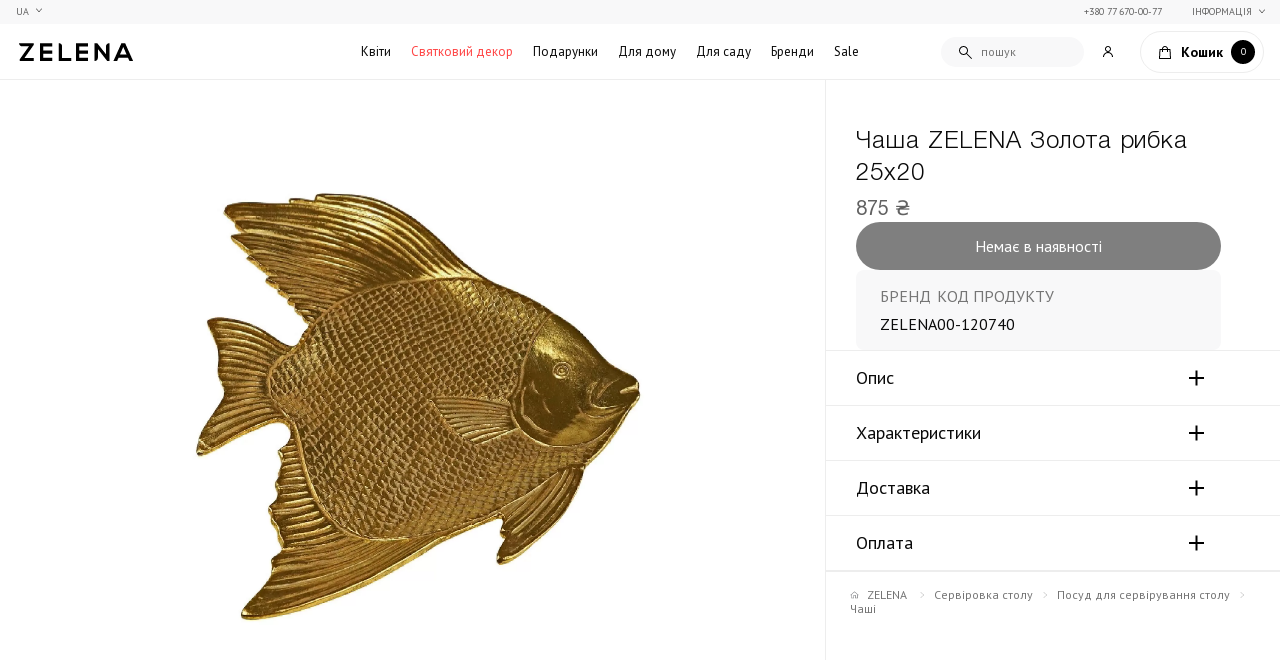

--- FILE ---
content_type: text/html; charset=UTF-8
request_url: https://zelena.ua/ua/casa-zelena-zolotaya-rybka-25x20.html
body_size: 260648
content:
<!DOCTYPE html>

<html lang="ua">
    <head>
        <meta charset="UTF-8">
        <meta name="cf-2fa-verify" content="2153f59fd5f293c">
        <title>≡ Чаша ZELENA Золота рибка 25х20 купити з доставкою по Україні ➤ Елітні подарунки в Києві ☘️ ZELENA.ua</title>


<meta name="description" content="У продажу Чаша ZELENA Золота рибка 25х20 ❤️ Великий асортимент оригінальних товарів преміум якості ✨ Швидка доставка по Києву ✔️ Розкішні подарунки, квіти та декор в інтернет-магазині ⏩ ZELENA">



<meta property="og:locale" content="uk-UA"> 
<meta property="og:title" content=" ≡ Чаша ZELENA Золота рибка 25х20 купити з доставкою по Україні ➤ Елітні подарунки в Києві ☘️ ZELENA.ua ">
<meta property="og:description" content=" У продажу Чаша ZELENA Золота рибка 25х20 ❤️ Великий асортимент оригінальних товарів преміум якості ✨ Швидка доставка по Києву ✔️ Розкішні подарунки, квіти та декор в інтернет-магазині ⏩ ZELENA ">
<meta property="og:url" content="https://zelena.ua/ua/casa-zelena-zolotaya-rybka-25x20.html">
<meta property="og:image" content="https://zelena.ua/storage/34369/54192.JPG">

<!-- Pagination -->

<!-- Langs -->
        <link rel="alternate" href="https://zelena.ua/casa-zelena-zolotaya-rybka-25x20.html" hreflang="ru" />
        <link rel="alternate" href="https://zelena.ua/ua/casa-zelena-zolotaya-rybka-25x20.html" hreflang="uk" />

        <meta name="viewport" content="width=device-width, initial-scale=1.0, minimum-scale=1.0, maximum-scale=1.0, user-scalable=0">
        
        <link rel="icon" type="image/svg" href="https://zelena.ua/img/admin/favicon/favicon.svg" />

        <link rel="stylesheet" as="style"  href="https://cdnjs.cloudflare.com/ajax/libs/tiny-slider/2.9.3/tiny-slider.css">
        <link rel="stylesheet" as="style" href="/css/front/style.css?v=1743426458">
        <!-- TODO filetime -->

        <link rel="preconnect" href="https://fonts.googleapis.com">
        <link rel="preconnect" href="https://fonts.gstatic.com" crossorigin>
        <link href="https://fonts.googleapis.com/css2?family=PT+Sans:ital,wght@0,400;0,700;1,400;1,700&display=swap" rel="stylesheet">

        
        <link rel="apple-touch-icon" sizes="57x57" href="/img/front/favicons/apple-icon-57x57.png">
        <link rel="apple-touch-icon" sizes="60x60" href="/img/front/favicons/apple-icon-60x60.png">
        <link rel="apple-touch-icon" sizes="72x72" href="/img/front/favicons/apple-icon-72x72.png">
        <link rel="apple-touch-icon" sizes="76x76" href="/img/front/favicons/apple-icon-76x76.png">
        <link rel="apple-touch-icon" sizes="114x114" href="/img/front/favicons/apple-icon-114x114.png">
        <link rel="apple-touch-icon" sizes="120x120" href="/img/front/favicons/apple-icon-120x120.png">
        <link rel="apple-touch-icon" sizes="144x144" href="/img/front/favicons/apple-icon-144x144.png">
        <link rel="apple-touch-icon" sizes="152x152" href="/img/front/favicons/apple-icon-152x152.png">
        <link rel="apple-touch-icon" sizes="180x180" href="/img/front/favicons/apple-icon-180x180.png">
        <link rel="icon" type="image/png" sizes="192x192"  href="/img/front/favicons/android-icon-192x192.png">
        <link rel="icon" type="image/png" sizes="32x32" href="/img/front/favicons/favicon-32x32.png">
        <link rel="icon" type="image/png" sizes="96x96" href="/img/front/favicons/favicon-96x96.png">
        <link rel="icon" type="image/png" sizes="16x16" href="/img/front/favicons/favicon-16x16.png">
        <meta name="msapplication-TileColor" content="#ffffff">
        <meta name="msapplication-TileImage" content="/img/front/favicons/ms-icon-144x144.png">
        <meta name="theme-color" content="#ffffff">
        

        
        <link rel="stylesheet" href="/css/front/slider-from-old-site/slider.css?v=1768211449">
        
        
            <!-- Google Tag Manager 2 -->
<script>
	(function(w,d,s,l,i){w[l]=w[l]||[];w[l].push({'gtm.start':
	new Date().getTime(),event:'gtm.js'});var f=d.getElementsByTagName(s)[0],
	j=d.createElement(s),dl=l!='dataLayer'?'&l='+l:'';j.async=true;j.src=
	'https://www.googletagmanager.com/gtm.js?id='+i+dl;f.parentNode.insertBefore(j,f);
	})(window,document,'script','dataLayer','GTM-5XDZZPL');
</script>
<!-- End Google Tag Manager -->
<!-- Facebook Pixel Code -->
<script>
	!function(f,b,e,v,n,t,s){if(f.fbq)return;n=f.fbq=function(){n.callMethod?
	n.callMethod.apply(n,arguments):n.queue.push(arguments)};if(!f._fbq)f._fbq=n;
	n.push=n;n.loaded=!0;n.version='2.0';n.queue=[];t=b.createElement(e);t.async=!0;
	t.src=v;s=b.getElementsByTagName(e)[0];s.parentNode.insertBefore(t,s)}(window,
	document,'script','//connect.facebook.net/en_US/fbevents.js');
	fbq('init', '592724250866008');
	fbq('track', "PageView");
</script>
<noscript><img height="1" width="1" style="display:none"
	src="https://www.facebook.com/tr?id=592724250866008&ev=PageView&noscript=1"
	/>
</noscript>
<!-- End Facebook Pixel Code -->

<!-- Google tag (gtag.js) -->
<script async src="https://www.googletagmanager.com/gtag/js?id=G-1VBX2MWNK2"></script>
<script>
  window.dataLayer = window.dataLayer || [];
  function gtag(){dataLayer.push(arguments);}
  gtag('js', new Date());

  gtag('config', 'G-1VBX2MWNK2');
</script>

<style>
    .item-id-5> a {
        color: #FF4545 !important;
    }
</style>
        

        
        <script type="application/ld+json">
			{
				"@context": "https://schema.org",
				"@type": "BreadcrumbList",
				"itemListElement": [
					{
						"@type": "ListItem",
						"position": 1,
						"name": "Інтернет магазин ZELENA",
						"item": "https://zelena.ua/ua"
					},
																{
							"@type": "ListItem",
							"position": 2,
							"name": "Сервіровка столу",
							"item": "https://zelena.ua/ua/servirovka-stola.html"
						}
											,
																{
							"@type": "ListItem",
							"position": 3,
							"name": "Посуд для сервірування столу",
							"item": "https://zelena.ua/ua/servirovka-stola/servirovochnaya-posuda.html"
						}
											,
																{
							"@type": "ListItem",
							"position": 4,
							"name": "Чаші",
							"item": "https://zelena.ua/ua/servirovka-stola/servirovochnaya-posuda/chashi.html"
						}
											,
																{
							"@type": "ListItem",
							"position": 5,
							"name": "Чаша ZELENA Золота рибка 25х20",
							"item": "https://zelena.ua/ua/casa-zelena-zolotaya-rybka-25x20.html"
						}
														]
			}
		</script>
	
            
    <script type="application/ld+json" data-seo="Product">
	{
        "@context": "http://schema.org",
        "@type": "Product",
        "sku": "00-113589",
        "url": "https://zelena.ua/ua/casa-zelena-zolotaya-rybka-25x20.html",
        "name": "Чаша ZELENA Золота рибка 25х20",
        "image": "https://zelena.ua/storage/34369/54192.JPG",
        "description": "",
        "itemCondition": "https://schema.org/NewCondition",

                    "brand": {
                "@type": "Brand",
                "name": "ZELENA",
                "url": "https://zelena.ua/ua/brands/zelenaya-galereya.html"
            },
        
        "offers": {
            "@type": "Offer",
            "availability": "http://schema.org/InStock",
            "url": "https://zelena.ua/ua/casa-zelena-zolotaya-rybka-25x20.html",
            "price": "875",
            "priceCurrency": "UAH"
        }
	}
</script>    </head>
    
    <body class="product-page">
        <noscript><iframe src="https://www.googletagmanager.com/ns.html?id=GTM-5XDZZPL" height="0" width="0" style="display:none;visibility:hidden"></iframe></noscript>
              <div id="analytics">
      <analytics_product props_product="{&quot;id&quot;:22922,&quot;created_at&quot;:&quot;2024-03-25T11:09:04.000000Z&quot;,&quot;updated_at&quot;:&quot;2026-01-22T10:09:48.000000Z&quot;,&quot;system_title&quot;:&quot;\u0427\u0430\u0448\u0430 ZELENA \u0417\u043e\u043b\u043e\u0442\u0430\u044f \u0440\u044b\u0431\u043a\u0430 25\u044520&quot;,&quot;slug&quot;:&quot;casa-zelena-zolotaya-rybka-25x20&quot;,&quot;price&quot;:&quot;875&quot;,&quot;code&quot;:&quot;00-120740&quot;,&quot;article&quot;:&quot;54192&quot;,&quot;status&quot;:null,&quot;related&quot;:[],&quot;virtual&quot;:false,&quot;thumb_id&quot;:34371,&quot;thumb_id_2&quot;:null,&quot;thumbs_on_gallery&quot;:true,&quot;mobile_gallery&quot;:false,&quot;sub_products&quot;:null,&quot;gruppa&quot;:&quot;\u0418\u0413\u0420\u0423\u0428\u041a\u0418. \u0421\u041a\u0423\u041b\u042c\u041f\u0422\u0423\u0420\u042b. \u0424\u0418\u0413\u0423\u0420\u041a\u0418&quot;,&quot;sync_1c&quot;:true,&quot;brand&quot;:26,&quot;collection&quot;:null,&quot;country&quot;:53,&quot;sorting&quot;:0,&quot;sale&quot;:&quot;0&quot;,&quot;visible&quot;:true,&quot;videos&quot;:[],&quot;preorder&quot;:false,&quot;gender&quot;:0,&quot;system&quot;:false,&quot;views&quot;:970,&quot;deleted_at&quot;:null,&quot;child&quot;:false,&quot;type&quot;:&quot;simple&quot;,&quot;google_merchant&quot;:true,&quot;facebook_merchant&quot;:true,&quot;criteo_merchant&quot;:false,&quot;popular&quot;:false,&quot;delivery_only_kiev&quot;:false,&quot;cargo_branch&quot;:false,&quot;flexible_price&quot;:false,&quot;ignore_filter_price&quot;:false,&quot;pay_after_confirm&quot;:false,&quot;note&quot;:&quot;&quot;,&quot;out_of_stock_date&quot;:null,&quot;remaining_count&quot;:0,&quot;remains_count&quot;:0,&quot;slug_suffix&quot;:&quot;https:\/\/zelena.ua\/ua\/casa-zelena-zolotaya-rybka-25x20.html&quot;,&quot;price_finaly&quot;:875,&quot;sale_counted&quot;:&quot;0&quot;,&quot;price_range_veriety&quot;:null,&quot;remains_manager&quot;:[],&quot;default_child&quot;:false,&quot;price_range_child&quot;:null,&quot;meta&quot;:{&quot;product_id&quot;:22922,&quot;title&quot;:&quot;\u0427\u0430\u0448\u0430 ZELENA \u0417\u043e\u043b\u043e\u0442\u0430 \u0440\u0438\u0431\u043a\u0430 25\u044520&quot;,&quot;price_prefix&quot;:null,&quot;price_suffix&quot;:null},&quot;thumbnail&quot;:{&quot;id&quot;:34371,&quot;media_url&quot;:&quot;https:\/\/zelena.ua\/storage\/34369\/54192.JPG&quot;,&quot;media_name&quot;:&quot;54192&quot;,&quot;media_size&quot;:281439,&quot;media_small_url&quot;:&quot;https:\/\/zelena.ua\/storage\/34369\/conversions\/54192-media_small_url.JPG&quot;,&quot;media_dark_url&quot;:null,&quot;media_webp_dark_url&quot;:null,&quot;media_small_dark_url&quot;:null,&quot;media_webp_small_dark_url&quot;:null,&quot;media_webp_url&quot;:&quot;https:\/\/zelena.ua\/storage\/34369\/conversions\/54192-media_webp_url.webp&quot;,&quot;media_webp_small_url&quot;:&quot;https:\/\/zelena.ua\/storage\/34369\/conversions\/54192-media_webp_small_url.webp&quot;,&quot;media&quot;:[{&quot;id&quot;:34369,&quot;model_type&quot;:&quot;App\\Models\\MediaModel&quot;,&quot;model_id&quot;:34371,&quot;uuid&quot;:&quot;66029211-b8f0-4450-ab90-c4aca45f054d&quot;,&quot;collection_name&quot;:&quot;default&quot;,&quot;name&quot;:&quot;54192&quot;,&quot;file_name&quot;:&quot;54192.JPG&quot;,&quot;mime_type&quot;:&quot;image\/jpeg&quot;,&quot;disk&quot;:&quot;public&quot;,&quot;conversions_disk&quot;:&quot;public&quot;,&quot;size&quot;:281439,&quot;manipulations&quot;:[],&quot;custom_properties&quot;:[],&quot;generated_conversions&quot;:{&quot;media_small_url&quot;:true,&quot;media_webp_url&quot;:true,&quot;media_webp_small_url&quot;:true},&quot;responsive_images&quot;:[],&quot;order_column&quot;:34155,&quot;created_at&quot;:&quot;2024-03-25T09:57:02.000000Z&quot;,&quot;updated_at&quot;:&quot;2025-01-16T20:11:44.000000Z&quot;,&quot;deleted_at&quot;:null,&quot;original_url&quot;:&quot;https:\/\/zelena.ua\/storage\/34369\/54192.JPG&quot;,&quot;preview_url&quot;:&quot;&quot;}]},&quot;thumbnail_2&quot;:null,&quot;brand_obj&quot;:{&quot;id&quot;:26,&quot;created_at&quot;:&quot;2022-05-04T00:45:49.000000Z&quot;,&quot;updated_at&quot;:&quot;2025-07-17T11:29:29.000000Z&quot;,&quot;slug&quot;:&quot;zelenaya-galereya&quot;,&quot;1c_title&quot;:&quot;Zelena&quot;,&quot;thumb_id&quot;:40267,&quot;thumb_2_id&quot;:40265,&quot;background_id&quot;:43861,&quot;deleted_at&quot;:null,&quot;visible&quot;:true,&quot;slug_suffix&quot;:&quot;https:\/\/zelena.ua\/ua\/brands\/zelenaya-galereya.html&quot;,&quot;meta&quot;:{&quot;product_brand_id&quot;:26,&quot;title&quot;:&quot;ZELENA&quot;}},&quot;remaining&quot;:[],&quot;sale_stock&quot;:[],&quot;metafull&quot;:{&quot;id&quot;:63328,&quot;product_id&quot;:22922,&quot;title&quot;:&quot;\u0427\u0430\u0448\u0430 ZELENA \u0417\u043e\u043b\u043e\u0442\u0430 \u0440\u0438\u0431\u043a\u0430 25\u044520&quot;,&quot;title_front&quot;:null,&quot;description&quot;:null,&quot;description1&quot;:null,&quot;description2&quot;:null,&quot;meta_title&quot;:null,&quot;meta_description&quot;:null,&quot;parameters&quot;:{&quot;size&quot;:[&quot;&quot;],&quot;color&quot;:[&quot;\u0437\u043e\u043b\u043e\u0442\u0438\u0439&quot;],&quot;material&quot;:[&quot;\u043f\u043e\u043b\u0456\u0440\u0435\u0437\u0438\u043d&quot;]},&quot;lang&quot;:&quot;ua&quot;,&quot;created_at&quot;:&quot;2024-03-25T11:09:04.000000Z&quot;,&quot;updated_at&quot;:&quot;2025-08-29T01:05:25.000000Z&quot;,&quot;deleted_at&quot;:null,&quot;dop_info&quot;:&quot;&quot;,&quot;delivery_description&quot;:null,&quot;payment_description&quot;:null,&quot;price_prefix&quot;:null,&quot;price_suffix&quot;:null},&quot;attributes&quot;:[],&quot;country_obj&quot;:{&quot;id&quot;:53,&quot;created_at&quot;:&quot;2022-05-04T00:45:45.000000Z&quot;,&quot;updated_at&quot;:&quot;2022-05-04T00:45:45.000000Z&quot;,&quot;slug&quot;:&quot;germaniya&quot;,&quot;deleted_at&quot;:null,&quot;meta&quot;:{&quot;countrie_id&quot;:53,&quot;title&quot;:&quot;\u041d\u0456\u043c\u0435\u0447\u0447\u0438\u043d\u0430&quot;}},&quot;collection_obj&quot;:null,&quot;gallery_items&quot;:[],&quot;gallery_items_mobile&quot;:[],&quot;linked_products&quot;:[],&quot;categories_objects&quot;:[{&quot;id&quot;:91,&quot;created_at&quot;:&quot;2022-05-04T00:45:50.000000Z&quot;,&quot;updated_at&quot;:&quot;2022-05-04T00:45:53.000000Z&quot;,&quot;slug&quot;:&quot;servirovochnaya-posuda&quot;,&quot;system_title&quot;:&quot;servirovochnaya-posuda&quot;,&quot;parent_cat&quot;:62,&quot;path&quot;:&quot;servirovka-stola\/servirovochnaya-posuda&quot;,&quot;by_cats&quot;:false,&quot;sort&quot;:1,&quot;deleted_at&quot;:null,&quot;sync_1c&quot;:true,&quot;old_id&quot;:102,&quot;flow&quot;:false,&quot;thumb_id&quot;:null,&quot;google_merchant_category&quot;:0,&quot;visible&quot;:true,&quot;slug_suffix&quot;:&quot;https:\/\/zelena.ua\/ua\/servirovka-stola\/servirovochnaya-posuda.html&quot;,&quot;pivot&quot;:{&quot;product_id&quot;:22922,&quot;category_id&quot;:91,&quot;main&quot;:false},&quot;meta&quot;:{&quot;product_categorie_id&quot;:91,&quot;title&quot;:&quot;\u041f\u043e\u0441\u0443\u0434 \u0434\u043b\u044f \u0441\u0435\u0440\u0432\u0456\u0440\u0443\u0432\u0430\u043d\u043d\u044f \u0441\u0442\u043e\u043b\u0443&quot;},&quot;thumbnail&quot;:null},{&quot;id&quot;:119,&quot;created_at&quot;:&quot;2022-05-04T00:45:50.000000Z&quot;,&quot;updated_at&quot;:&quot;2024-04-16T15:14:53.000000Z&quot;,&quot;slug&quot;:&quot;chashi&quot;,&quot;system_title&quot;:&quot;chashi&quot;,&quot;parent_cat&quot;:91,&quot;path&quot;:&quot;servirovka-stola\/servirovochnaya-posuda\/chashi&quot;,&quot;by_cats&quot;:false,&quot;sort&quot;:2,&quot;deleted_at&quot;:null,&quot;sync_1c&quot;:true,&quot;old_id&quot;:134,&quot;flow&quot;:false,&quot;thumb_id&quot;:null,&quot;google_merchant_category&quot;:0,&quot;visible&quot;:true,&quot;slug_suffix&quot;:&quot;https:\/\/zelena.ua\/ua\/servirovka-stola\/servirovochnaya-posuda\/chashi.html&quot;,&quot;pivot&quot;:{&quot;product_id&quot;:22922,&quot;category_id&quot;:119,&quot;main&quot;:true},&quot;meta&quot;:{&quot;product_categorie_id&quot;:119,&quot;title&quot;:&quot;\u0427\u0430\u0448\u0456&quot;},&quot;thumbnail&quot;:null},{&quot;id&quot;:62,&quot;created_at&quot;:&quot;2022-05-04T00:45:50.000000Z&quot;,&quot;updated_at&quot;:&quot;2022-05-04T00:45:52.000000Z&quot;,&quot;slug&quot;:&quot;servirovka-stola&quot;,&quot;system_title&quot;:&quot;servirovka-stola&quot;,&quot;parent_cat&quot;:null,&quot;path&quot;:&quot;servirovka-stola&quot;,&quot;by_cats&quot;:true,&quot;sort&quot;:6,&quot;deleted_at&quot;:null,&quot;sync_1c&quot;:true,&quot;old_id&quot;:67,&quot;flow&quot;:false,&quot;thumb_id&quot;:null,&quot;google_merchant_category&quot;:0,&quot;visible&quot;:true,&quot;slug_suffix&quot;:&quot;https:\/\/zelena.ua\/ua\/servirovka-stola.html&quot;,&quot;pivot&quot;:{&quot;product_id&quot;:22922,&quot;category_id&quot;:62,&quot;main&quot;:false},&quot;meta&quot;:{&quot;product_categorie_id&quot;:62,&quot;title&quot;:&quot;\u0421\u0435\u0440\u0432\u0456\u0440\u043e\u0432\u043a\u0430 \u0441\u0442\u043e\u043b\u0443&quot;},&quot;thumbnail&quot;:null}]}"/>
    </div>
          <div id="app">
            
                            <header class="header" id="header">
                <div class="header-container">
                    <!-- <button class="btn-menu" type="button" id="btn-menu">
                        <span class="line-icon">
                            <span class="line"></span>
                            <span class="line"></span>
                        </span>
                        <span class="text">меню</span>
                    </button> -->
                    <div class="btn-left-group">
                        <button class="btn-menu" type="button" id="btn-menu">
                            <div class="line-icon">
                                <span></span>
                                <span></span>
                                <span></span>
                                <span></span>
                            </div>
                        </button>
                        <a href="https://zelena.ua/setlocale/ru" class="btn-lang">
                                                                                        <div class="current">
                                    UA
                                </div>
                                                            <div class="">
                                    ru
                                </div>
                                                    </a>
                    </div>
                    <a href="https://zelena.ua/ua" class="logo">
                        <img src="/img/front/logo.svg" alt="Logo ZELENA">
                    </a>
                    <div class="menu" id="menu">
                        <nav class="menu-nav">
        <ul class="main-menu">
            <li class="    has-submenu-first item-order-1 item-id-1 level-1">
        <a href="https://zelena.ua/ua/bouquet.html" target="">Квіти</a>
                                
            <div class="submenu-first-block">
                 
                    <a href="https://zelena.ua/ua/bouquet.html" target="" class="menu-back">Квіти</a>
                                <ul class="submenu-first">
                                            <li class="    has-submenu-second item-order-1 item-id-7 level-2">
        <a href="https://zelena.ua/ua/bouquet/bukety.html" target="">Букети</a>
                                
            <div class="submenu-second-block">
                                <ul class="submenu-second">
                                            <li class="     item-order-1 item-id-162 level-3">
        <a href="https://zelena.ua/ua/bouquet/bukety/piony.html" target="">Півонії</a>
                    </li>
                                            <li class="     item-order-2 item-id-12 level-3">
        <a href="https://zelena.ua/ua/bouquet/bukety/gortenziya.html" target="">Гортензії</a>
                    </li>
                                            <li class="     item-order-3 item-id-11 level-3">
        <a href="https://zelena.ua/ua/bouquet/bukety/frezii.html" target="">Фрезії</a>
                    </li>
                                            <li class="mobile-hidden desktop-hidden    item-order-4 item-id-226 level-3">
        <a href="https://zelena.ua/ua/bouquet/bukety/tyulpany.html" target="_blank">Тюльпани</a>
                    </li>
                                            <li class="     item-order-5 item-id-13 level-3">
        <a href="https://zelena.ua/ua/bouquet/bukety/rozy.html" target="">Троянди</a>
                    </li>
                                            <li class="     item-order-6 item-id-246 level-3">
        <a href="https://zelena.ua/ua/bouquet/buket-z-podarunkom.html" target="">Букет з подарунком</a>
                    </li>
                                            <li class="     item-order-7 item-id-242 level-3">
        <a href="https://zelena.ua/ua/bouquet/buket-na-zamovlennya.html" target="_blank">Букет на замовлення</a>
                    </li>
                                        <li class="mob-menu-only"><a href="https://zelena.ua/ua/bouquet/bukety.html">Дивитись все</a></li>
                </ul>
                
            </div>
            
            </li>
                                            <li class="     item-order-2 item-id-9 level-2">
        <a href="https://zelena.ua/ua/bouquet/kompozitsii-v-vazakh.html" target="">Композиції у вазах</a>
                    </li>
                                            <li class="     item-order-3 item-id-245 level-2">
        <a href="https://zelena.ua/ua/bouquet/kimnatni-roslyny.html" target="">Кімнатні рослини</a>
                    </li>
                                            <li class="     item-order-4 item-id-235 level-2">
        <a href="https://zelena.ua/ua/bouquet/aromabukety.html" target="">Аромабукети</a>
                    </li>
                                            <li class="     item-order-5 item-id-8 level-2">
        <a href="https://zelena.ua/ua/bouquet/wedding-bouquets.html" target="">Весільні букети</a>
                    </li>
                                            <li class="mobile-hidden desktop-hidden    item-order-6 item-id-10 level-2">
        <a href="" target=""></a>
                    </li>
                                        <li class="mob-menu-only"><a href="https://zelena.ua/ua/bouquet.html">Дивитись все</a></li>
                </ul>
                
            </div>
            
            </li>
<li class="    has-submenu-first item-order-2 item-id-5 level-1">
        <a href="https://zelena.ua/ua/prazdnichnyj-dekor.html" target="">Святковий декор</a>
                                
            <div class="submenu-first-block">
                 
                    <a href="https://zelena.ua/ua/prazdnichnyj-dekor.html" target="" class="menu-back">Святковий декор</a>
                                <ul class="submenu-first">
                                            <li class="    has-submenu-second item-order-1 item-id-152 level-2">
        <a href="https://zelena.ua/ua/prazdnichnyj-dekor/novogodnij-dekor.html" target="">Новорічний декор</a>
                                
            <div class="submenu-second-block">
                                <ul class="submenu-second">
                                            <li class="     item-order-1 item-id-153 level-3">
        <a href="https://zelena.ua/ua/prazdnichnyj-dekor/novogodnij-dekor/iskusvennye-elki.html" target="">Штучні ялинки</a>
                    </li>
                                            <li class="     item-order-2 item-id-154 level-3">
        <a href="https://zelena.ua/ua/prazdnichnyj-dekor/novogodnij-dekor/novogodnij-dekorelochnye-igrushki-ukrasheniya.html" target="">Ялинкові прикраси</a>
                    </li>
                                            <li class="     item-order-3 item-id-155 level-3">
        <a href="https://zelena.ua/ua/prazdnichnyj-dekor/novogodnij-dekor/simvol-goda.html" target="">Символ 2026 року</a>
                    </li>
                                            <li class="     item-order-4 item-id-156 level-3">
        <a href="https://zelena.ua/ua/prazdnichnyj-dekor/novogodnij-dekor/venki-i-vetki.html" target="">Різдвяні вінки та гілки</a>
                    </li>
                                            <li class="     item-order-5 item-id-157 level-3">
        <a href="https://zelena.ua/ua/prazdnichnyj-dekor/novogodnij-dekor/girlyandy-i-svetovoj-dekor.html" target="">Гірлянди та світловий декор</a>
                    </li>
                                            <li class="     item-order-6 item-id-158 level-3">
        <a href="https://zelena.ua/ua/prazdnichnyj-dekor/novogodnij-dekor/rozhdestvenskie-figury-statuetki.html" target="">Новорічні фігурки, статуетки</a>
                    </li>
                                            <li class="     item-order-7 item-id-159 level-3">
        <a href="https://zelena.ua/ua/prazdnichnyj-dekor/novogodnij-dekor/novogodnij-tekstil.html" target="">Новорічний текстиль</a>
                    </li>
                                            <li class="     item-order-8 item-id-228 level-3">
        <a href="https://zelena.ua/ua/prazdnichnyj-dekor/novogodnij-dekor/novorichnyy-posud.html" target="">Новорічний посуд</a>
                    </li>
                                        <li class="mob-menu-only"><a href="https://zelena.ua/ua/prazdnichnyj-dekor/novogodnij-dekor.html">Дивитись все</a></li>
                </ul>
                
            </div>
            
            </li>
                                            <li class="mobile-hidden desktop-hidden    item-order-2 item-id-236 level-2">
        <a href="https://zelena.ua/ua/podarki/podarki-na-8-marta.html" target="">Подарунки на Свято Весни</a>
                    </li>
                                            <li class="    has-submenu-second item-order-3 item-id-195 level-2">
        <a href="https://zelena.ua/ua/prazdnichnyj-dekor/pashalnyj-dekor.html" target="">Великодній декор</a>
                                
            <div class="submenu-second-block">
                                <ul class="submenu-second">
                                            <li class="     item-order-1 item-id-197 level-3">
        <a href="https://zelena.ua/ua/prazdnichnyj-dekor/pashalnyj-dekor/Velykodniy-posud.html" target="_blank">Великодній посуд</a>
                    </li>
                                            <li class="     item-order-2 item-id-198 level-3">
        <a href="https://zelena.ua/ua/prazdnichnyj-dekor/pashalnyj-dekor/velikodnii-krolik.html" target="_blank">Великодній Кролик</a>
                    </li>
                                            <li class="     item-order-3 item-id-200 level-3">
        <a href="https://zelena.ua/ua/prazdnichnyj-dekor/pashalnyj-dekor/Velykodni-vazy.html" target="_blank">Великодні вази</a>
                    </li>
                                            <li class="     item-order-4 item-id-201 level-3">
        <a href="https://zelena.ua/ua/prazdnichnyj-dekor/pashalnyj-dekor/Velykodni-koshyky.html" target="_blank">Великодні кошики</a>
                    </li>
                                            <li class="     item-order-5 item-id-218 level-3">
        <a href="https://zelena.ua/ua/prazdnichnyj-dekor/pashalnyj-dekor/Velykodni-svichky.html" target="_blank">Великодні свічки</a>
                    </li>
                                            <li class="     item-order-6 item-id-233 level-3">
        <a href="https://zelena.ua/ua/prazdnichnyj-dekor/pashalnyj-dekor/Velykodniy-tekstyl.html" target="">Великодній текстиль</a>
                    </li>
                                        <li class="mob-menu-only"><a href="https://zelena.ua/ua/prazdnichnyj-dekor/pashalnyj-dekor.html">Дивитись все</a></li>
                </ul>
                
            </div>
            
            </li>
                                        <li class="mob-menu-only"><a href="https://zelena.ua/ua/prazdnichnyj-dekor.html">Дивитись все</a></li>
                </ul>
                
            </div>
            
            </li>
<li class="    has-submenu-first item-order-3 item-id-2 level-1">
        <a href="https://zelena.ua/ua/podarki.html" target="">Подарунки</a>
                                
            <div class="submenu-first-block">
                 
                    <a href="https://zelena.ua/ua/podarki.html" target="" class="menu-back">Подарунки</a>
                                <ul class="submenu-first">
                                            <li class="    has-submenu-second item-order-1 item-id-14 level-2">
        <a href="https://zelena.ua/ua/podarki/mens-gifts.html" target="">Подарунки чоловікам</a>
                                
            <div class="submenu-second-block">
                                <ul class="submenu-second">
                                            <li class="     item-order-1 item-id-18 level-3">
        <a href="https://zelena.ua/ua/podarki/mens-gifts/podarok-kollekcionnye-modeli.html" target="">Колекційні моделі</a>
                    </li>
                                            <li class="     item-order-2 item-id-19 level-3">
        <a href="https://zelena.ua/ua/podarki/mens-gifts/aksessuary-dlja-kabineta.html" target="">Аксесуари для кабінету</a>
                    </li>
                                            <li class="     item-order-3 item-id-20 level-3">
        <a href="https://zelena.ua/ua/podarki/mens-gifts/nastolnye-igry.html" target="">Настільні ігри</a>
                    </li>
                                            <li class="     item-order-4 item-id-202 level-3">
        <a href="https://zelena.ua/ua/podarki/mens-gifts/mens-home-fragrances.html" target="_blank">Чоловічі аромати для дому</a>
                    </li>
                                            <li class="     item-order-5 item-id-203 level-3">
        <a href="https://zelena.ua/ua/podarki/mens-gifts/dlya-bara.html" target="_blank">Аксесуари для бару</a>
                    </li>
                                            <li class="     item-order-6 item-id-204 level-3">
        <a href="https://zelena.ua/ua/podarki/mens-gifts/vases-for-men.html" target="_blank">Вази для чоловіків</a>
                    </li>
                                        <li class="mob-menu-only"><a href="https://zelena.ua/ua/podarki/mens-gifts.html">Дивитись все</a></li>
                </ul>
                
            </div>
            
            </li>
                                            <li class="    has-submenu-second item-order-2 item-id-15 level-2">
        <a href="https://zelena.ua/ua/podarki/womens-gifts.html" target="">Подарунки жінкам</a>
                                
            <div class="submenu-second-block">
                                <ul class="submenu-second">
                                            <li class="     item-order-1 item-id-21 level-3">
        <a href="https://zelena.ua/ua/bouquet/bukety.html" target="">Букети</a>
                    </li>
                                            <li class="     item-order-2 item-id-241 level-3">
        <a href="https://zelena.ua/ua/podarki/womens-gifts/prykrasy.html" target="_blank">Прикраси</a>
                    </li>
                                            <li class="     item-order-3 item-id-22 level-3">
        <a href="https://zelena.ua/ua/podarki/womens-gifts/myagkie-igrushki.html" target="">М&#039;які іграшки</a>
                    </li>
                                            <li class="     item-order-4 item-id-23 level-3">
        <a href="https://zelena.ua/ua/aromaty-dlya-doma.html" target="">Аромати для дому</a>
                    </li>
                                            <li class="     item-order-5 item-id-24 level-3">
        <a href="https://zelena.ua/ua/podarki/womens-gifts/dekor.html" target="">Декор</a>
                    </li>
                                            <li class="     item-order-6 item-id-25 level-3">
        <a href="https://zelena.ua/ua/podarki/womens-gifts/servirovka-stola.html" target="">Столовий посуд</a>
                    </li>
                                            <li class="mobile-hidden desktop-hidden    item-order-7 item-id-26 level-3">
        <a href="https://zelena.ua/ua/podarki/womens-gifts/odezhda-i-aksessuary.html" target="_blank">Одяг та аксесуари для жінок</a>
                    </li>
                                        <li class="mob-menu-only"><a href="https://zelena.ua/ua/podarki/womens-gifts.html">Дивитись все</a></li>
                </ul>
                
            </div>
            
            </li>
                                            <li class="    has-submenu-second item-order-3 item-id-16 level-2">
        <a href="https://zelena.ua/ua/podarki/detyam.html" target="">Дитячі подарунки</a>
                                
            <div class="submenu-second-block">
                                <ul class="submenu-second">
                                            <li class="     item-order-1 item-id-27 level-3">
        <a href="https://zelena.ua/ua/podarki/detyam/myagkie-igrushki.html" target="">М&#039;які іграшки</a>
                    </li>
                                            <li class="     item-order-2 item-id-28 level-3">
        <a href="https://zelena.ua/ua/podarki/detyam/razvivajushhie-igrushki.html" target="">Розвиваючі іграшки</a>
                    </li>
                                            <li class="     item-order-3 item-id-29 level-3">
        <a href="https://zelena.ua/ua/podarki/detyam/collection-models-for-children.html" target="">Колекційні моделі для дітей</a>
                    </li>
                                            <li class="     item-order-4 item-id-32 level-3">
        <a href="https://zelena.ua/ua/podarki/detyam/detskaya-odezhda.html" target="">Стильний дитячий одяг</a>
                    </li>
                                            <li class="     item-order-5 item-id-33 level-3">
        <a href="https://zelena.ua/ua/podarki/detyam/dlya-detskoj.html" target="">Для дитячої</a>
                    </li>
                                        <li class="mob-menu-only"><a href="https://zelena.ua/ua/podarki/detyam.html">Дивитись все</a></li>
                </ul>
                
            </div>
            
            </li>
                                            <li class="    has-submenu-second item-order-4 item-id-17 level-2">
        <a href="https://zelena.ua/ua/podarki/vsem.html" target="">Подарунки для всіх</a>
                                
            <div class="submenu-second-block">
                                <ul class="submenu-second">
                                            <li class="     item-order-1 item-id-36 level-3">
        <a href="https://zelena.ua/ua/podarki/vsem/podarochnye-sertifikaty.html" target="">Подарункові сертифікати</a>
                    </li>
                                            <li class="     item-order-2 item-id-35 level-3">
        <a href="https://zelena.ua/ua/podarki/vsem/upakovka-podarkov.html" target="">Упаковка подарунків</a>
                    </li>
                                            <li class="     item-order-3 item-id-237 level-3">
        <a href="https://zelena.ua/ua/podarki/podarki-na-8-marta.html" target="">Подарунки на Свято Весни</a>
                    </li>
                                        <li class="mob-menu-only"><a href="https://zelena.ua/ua/podarki/vsem.html">Дивитись все</a></li>
                </ul>
                
            </div>
            
            </li>
                                        <li class="mob-menu-only"><a href="https://zelena.ua/ua/podarki.html">Дивитись все</a></li>
                </ul>
                
            </div>
            
            </li>
<li class="   has-double-submenu has-submenu-first item-order-4 item-id-3 level-1">
        <a href="/ua/#" target="">Для дому</a>
                                
            <div class="submenu-first-block">
                 
                    <a href="/ua/#" target="" class="menu-back">Для дому</a>
                                <ul class="submenu-first">
                                            <li class="  hovered  has-submenu-second item-order-1 item-id-37 level-2">
        <a href="https://zelena.ua/ua/predmety-interiera.html" target="_blank">Предмети інтер&#039;єру</a>
                                
            <div class="submenu-second-block">
                                <ul class="submenu-second">
                                            <li class="    has-submenu-third item-order-1 item-id-40 level-3">
        <a href="https://zelena.ua/ua/predmety-interiera/mebel.html" target="">Меблі</a>
                                
            <div class="submenu-third-block">
                                <ul class="submenu-third">
                                            <li class="     item-order-1 item-id-44 level-4">
        <a href="https://zelena.ua/ua/predmety-interiera/mebel/stoly.html" target="">Столи</a>
                    </li>
                                            <li class="     item-order-2 item-id-45 level-4">
        <a href="https://zelena.ua/ua/predmety-interiera/mebel/stulya.html" target="">Стільці</a>
                    </li>
                                            <li class="     item-order-3 item-id-46 level-4">
        <a href="https://zelena.ua/ua/predmety-interiera/mebel/shkafy.html" target="">Шафи, комоди та тумби</a>
                    </li>
                                            <li class="     item-order-4 item-id-47 level-4">
        <a href="https://zelena.ua/ua/predmety-interiera/mebel/svet.html" target="">Елітні лампи та люстри</a>
                    </li>
                                            <li class="     item-order-5 item-id-49 level-4">
        <a href="https://zelena.ua/ua/predmety-interiera/mebel/podstavki-i-pedestaly.html" target="">Підставки та п&#039;єдестали</a>
                    </li>
                                        <li class="mob-menu-only"><a href="https://zelena.ua/ua/predmety-interiera/mebel.html">Дивитись все</a></li>
                </ul>
                
            </div>
            
            </li>
                                            <li class="    has-submenu-third item-order-2 item-id-41 level-3">
        <a href="https://zelena.ua/ua/predmety-interiera/dekor-interior.html" target="">Декор для дому</a>
                                
            <div class="submenu-third-block">
                                <ul class="submenu-third">
                                            <li class="     item-order-1 item-id-50 level-4">
        <a href="https://zelena.ua/ua/predmety-interiera/dekor-interior/vazy.html" target="">Вази</a>
                    </li>
                                            <li class="     item-order-2 item-id-51 level-4">
        <a href="https://zelena.ua/ua/predmety-interiera/dekor-interior/dekorativnye-svechi.html" target="">Свічки декоративні</a>
                    </li>
                                            <li class="     item-order-3 item-id-52 level-4">
        <a href="https://zelena.ua/ua/predmety-interiera/dekor-interior/statuetki-i-statui.html" target="">Статуетки та статуї</a>
                    </li>
                                            <li class="     item-order-4 item-id-53 level-4">
        <a href="https://zelena.ua/ua/predmety-interiera/dekor-interior/shkury-i-kovry.html" target="">Шкури та килими</a>
                    </li>
                                            <li class="     item-order-5 item-id-54 level-4">
        <a href="https://zelena.ua/ua/predmety-interiera/dekor-interior/gorshki.html" target="">Горщики для квітів</a>
                    </li>
                                            <li class="     item-order-6 item-id-55 level-4">
        <a href="https://zelena.ua/ua/servirovka-stola/podsvechniki.html" target="">Свічники</a>
                    </li>
                                            <li class="     item-order-7 item-id-56 level-4">
        <a href="https://zelena.ua/ua/predmety-interiera/dekor-interior/chasy.html" target="">Годинники</a>
                    </li>
                                            <li class="     item-order-8 item-id-57 level-4">
        <a href="https://zelena.ua/ua/predmety-interiera/dekor-interior/shkatulki.html" target="">Шкатулки</a>
                    </li>
                                            <li class="     item-order-9 item-id-58 level-4">
        <a href="https://zelena.ua/ua/predmety-interiera/dekor-interior/nastolnye-igry.html" target="">Настільні ігри</a>
                    </li>
                                            <li class="     item-order-10 item-id-59 level-4">
        <a href="https://zelena.ua/ua/predmety-interiera/dekor-interior/kollektsionnye-modeli.html" target="">Колекційні масштабні моделі</a>
                    </li>
                                        <li class="mob-menu-only"><a href="https://zelena.ua/ua/predmety-interiera/dekor-interior.html">Дивитись все</a></li>
                </ul>
                
            </div>
            
            </li>
                                            <li class="mobile-hidden    has-submenu-third item-order-3 item-id-42 level-3">
        <a href="https://zelena.ua/ua/predmety-interiera/dekor-interior.html" target="">Декор для дому</a>
                                
            <div class="submenu-third-block">
                                <ul class="submenu-third">
                                            <li class="     item-order-1 item-id-60 level-4">
        <a href="https://zelena.ua/ua/predmety-interiera/dekor-interior/zerkala.html" target="">Дзеркала</a>
                    </li>
                                            <li class="     item-order-2 item-id-61 level-4">
        <a href="https://zelena.ua/ua/predmety-interiera/dekor-interior/knigoderzhateli.html" target="">Тримачі для книг</a>
                    </li>
                                            <li class="     item-order-3 item-id-62 level-4">
        <a href="https://zelena.ua/ua/predmety-interiera/dekor-interior/fotoramki.html" target="">Рамки для фото</a>
                    </li>
                                            <li class="     item-order-4 item-id-63 level-4">
        <a href="https://zelena.ua/ua/predmety-interiera/dekor-interior/korziny.html" target="">Плетені кошики</a>
                    </li>
                                            <li class="     item-order-5 item-id-64 level-4">
        <a href="https://zelena.ua/ua/predmety-interiera/dekor-interior/nastennyj-dekor.html" target="">Настінний декор</a>
                    </li>
                                            <li class="     item-order-6 item-id-65 level-4">
        <a href="https://zelena.ua/ua/predmety-interiera/dekor-interior/kartiny-i-panno.html" target="">Картини та панно</a>
                    </li>
                                            <li class="     item-order-7 item-id-66 level-4">
        <a href="https://zelena.ua/ua/podarki/mens-gifts/aksessuary-dlja-kabineta.html" target="">Аксесуари для кабінету</a>
                    </li>
                                            <li class="     item-order-8 item-id-67 level-4">
        <a href="https://zelena.ua/ua/predmety-interiera/dekor-interior/iskusstvennye-rasteniya.html" target="">Штучні рослини</a>
                    </li>
                                            <li class="     item-order-9 item-id-194 level-4">
        <a href="https://zelena.ua/ua/predmety-interiera/dekor-interior/iskusstvennye-rasteniya/iskusstvennye-cvety.html" target="">Штучні квіти</a>
                    </li>
                                            <li class="     item-order-10 item-id-69 level-4">
        <a href="https://zelena.ua/ua/predmety-interiera/dekor-interior/kopilki.html" target="">Скарбнички для грошей</a>
                    </li>
                                            <li class="     item-order-11 item-id-147 level-4">
        <a href="https://zelena.ua/ua/predmety-interiera/dekor-interior/battery.html" target="">Товари на батарейках</a>
                    </li>
                                            <li class="     item-order-12 item-id-145 level-4">
        <a href="https://zelena.ua/ua/prazdnichnyj-dekor/hellouin.html" target="">Декор для Хеллоуіну</a>
                    </li>
                                        <li class="mob-menu-only"><a href="https://zelena.ua/ua/predmety-interiera/dekor-interior.html">Дивитись все</a></li>
                </ul>
                
            </div>
            
            </li>
                                            <li class="    has-submenu-third item-order-4 item-id-43 level-3">
        <a href="https://zelena.ua/ua/predmety-interiera/domashnij-tekstil.html" target="">Текстиль для дому</a>
                                
            <div class="submenu-third-block">
                                <ul class="submenu-third">
                                            <li class="     item-order-1 item-id-70 level-4">
        <a href="https://zelena.ua/ua/predmety-interiera/domashnij-tekstil/pledy-i-pokryvala.html" target="">Покривала та пледи</a>
                    </li>
                                            <li class="     item-order-2 item-id-71 level-4">
        <a href="https://zelena.ua/ua/predmety-interiera/domashnij-tekstil/podushki.html" target="">Декоративні подушки</a>
                    </li>
                                            <li class="     item-order-3 item-id-73 level-4">
        <a href="https://zelena.ua/ua/predmety-interiera/domashnij-tekstil/postelnoe-belje.html" target="">Постільна білизна</a>
                    </li>
                                            <li class="     item-order-4 item-id-74 level-4">
        <a href="https://zelena.ua/ua/predmety-interiera/domashnij-tekstil/stolovyj-tekstil.html" target="">Столовий текстиль</a>
                    </li>
                                            <li class="     item-order-5 item-id-77 level-4">
        <a href="https://zelena.ua/ua/predmety-interiera/domashnij-tekstil/shtory-i-zanaveski.html" target="">Штори та фіранки</a>
                    </li>
                                            <li class="     item-order-6 item-id-78 level-4">
        <a href="" target=""></a>
                    </li>
                                        <li class="mob-menu-only"><a href="https://zelena.ua/ua/predmety-interiera/domashnij-tekstil.html">Дивитись все</a></li>
                </ul>
                
            </div>
            
            </li>
                                        <li class="mob-menu-only"><a href="https://zelena.ua/ua/predmety-interiera.html">Дивитись все</a></li>
                </ul>
                
            </div>
            
            </li>
                                            <li class="    has-submenu-second item-order-2 item-id-38 level-2">
        <a href="https://zelena.ua/ua/aromaty-dlya-doma.html" target="_blank">Аромати для дому</a>
                                
            <div class="submenu-second-block">
                                <ul class="submenu-second">
                                            <li class="     item-order-1 item-id-79 level-3">
        <a href="https://zelena.ua/ua/aromaty-dlya-doma/diffuzory.html" target="">Аромадифузори</a>
                    </li>
                                            <li class="     item-order-2 item-id-80 level-3">
        <a href="https://zelena.ua/ua/aromaty-dlya-doma/aromatizirovannye-svechi.html" target="">Аромасвічки</a>
                    </li>
                                            <li class="     item-order-3 item-id-81 level-3">
        <a href="https://zelena.ua/ua/aromaty-dlya-doma/komnatnye-sprei.html" target="">Парфюм для дому</a>
                    </li>
                                            <li class="    has-submenu-third item-order-4 item-id-83 level-3">
        <a href="https://zelena.ua/ua/aromaty-dlya-doma/lamp-berzhe.html" target="">Лампи Берже</a>
                                
            <div class="submenu-third-block">
                                <ul class="submenu-third">
                                            <li class="     item-order-1 item-id-84 level-4">
        <a href="https://zelena.ua/ua/aromaty-dlya-doma/lamp-berzhe/lampy-berzhe.html" target="">Лампи Берже</a>
                    </li>
                                            <li class="     item-order-2 item-id-85 level-4">
        <a href="https://zelena.ua/ua/aromaty-dlya-doma/lamp-berzhe/aromaty-i-aksessuary.html" target="">Рефіли для Лампи Берже (Lampe Berger)</a>
                    </li>
                                        <li class="mob-menu-only"><a href="https://zelena.ua/ua/aromaty-dlya-doma/lamp-berzhe.html">Дивитись все</a></li>
                </ul>
                
            </div>
            
            </li>
                                            <li class="     item-order-5 item-id-205 level-3">
        <a href="https://zelena.ua/ua/aromaty-dlya-doma/aromaty-dlya-avto.html" target="_blank">Аромати для авто</a>
                    </li>
                                        <li class="mob-menu-only"><a href="https://zelena.ua/ua/aromaty-dlya-doma.html">Дивитись все</a></li>
                </ul>
                
            </div>
            
            </li>
                                            <li class="    has-submenu-second item-order-3 item-id-39 level-2">
        <a href="https://zelena.ua/ua/servirovka-stola.html" target="_blank">Сервіровка столу</a>
                                
            <div class="submenu-second-block">
                                <ul class="submenu-second">
                                            <li class="    has-submenu-third item-order-1 item-id-87 level-3">
        <a href="https://zelena.ua/ua/servirovka-stola/stolovaya-posuda.html" target="">Столовий посуд</a>
                                
            <div class="submenu-third-block">
                                <ul class="submenu-third">
                                            <li class="     item-order-1 item-id-96 level-4">
        <a href="https://zelena.ua/ua/servirovka-stola/stolovaya-posuda/tarelki-obedennye.html" target="">Тарілки обідні</a>
                    </li>
                                            <li class="     item-order-2 item-id-97 level-4">
        <a href="https://zelena.ua/ua/servirovka-stola/stolovaya-posuda/tarelki-supovye.html" target="">Тарілки для супу</a>
                    </li>
                                            <li class="     item-order-3 item-id-98 level-4">
        <a href="https://zelena.ua/ua/servirovka-stola/stolovaya-posuda/tarelki-servirovochnye.html" target="">Тарілки сервірувальні</a>
                    </li>
                                            <li class="     item-order-4 item-id-99 level-4">
        <a href="https://zelena.ua/ua/servirovka-stola/stolovaya-posuda/tarelki-desertnye.html" target="">Тарілки десертні</a>
                    </li>
                                            <li class="     item-order-5 item-id-100 level-4">
        <a href="https://zelena.ua/ua/servirovka-stola/stolovaya-posuda/tarelki-khlebnye.html" target="">Пиріжкові тарілки</a>
                    </li>
                                            <li class="     item-order-6 item-id-101 level-4">
        <a href="https://zelena.ua/ua/servirovka-stola/stolovaya-posuda/nabory-stolovoj-posudy.html" target="">Набори столового посуду</a>
                    </li>
                                        <li class="mob-menu-only"><a href="https://zelena.ua/ua/servirovka-stola/stolovaya-posuda.html">Дивитись все</a></li>
                </ul>
                
            </div>
            
            </li>
                                            <li class="    has-submenu-third item-order-2 item-id-88 level-3">
        <a href="https://zelena.ua/ua/servirovka-stola/stolovye-pribory.html" target="">Столові та сервірувальні прибори</a>
                                
            <div class="submenu-third-block">
                                <ul class="submenu-third">
                                            <li class="     item-order-1 item-id-102 level-4">
        <a href="https://zelena.ua/ua/servirovka-stola/stolovye-pribory/pribory-dlja-servirovki.html" target="">Прибори для сервірування</a>
                    </li>
                                            <li class="     item-order-2 item-id-103 level-4">
        <a href="https://zelena.ua/ua/servirovka-stola/stolovye-pribory/nabory-stolovyh-priborov.html" target="">Столові прибори</a>
                    </li>
                                        <li class="mob-menu-only"><a href="https://zelena.ua/ua/servirovka-stola/stolovye-pribory.html">Дивитись все</a></li>
                </ul>
                
            </div>
            
            </li>
                                            <li class="    has-submenu-third item-order-3 item-id-89 level-3">
        <a href="https://zelena.ua/ua/servirovka-stola/servirovochnaya-posuda.html" target="">Посуд для сервірування столу</a>
                                
            <div class="submenu-third-block">
                                <ul class="submenu-third">
                                            <li class="     item-order-1 item-id-104 level-4">
        <a href="https://zelena.ua/ua/servirovka-stola/servirovochnaya-posuda/doski-dlya-syra.html" target="">Дошки для сиру</a>
                    </li>
                                            <li class="     item-order-2 item-id-105 level-4">
        <a href="https://zelena.ua/ua/servirovka-stola/servirovochnaya-posuda/salatnitsy.html" target="">Салатники</a>
                    </li>
                                            <li class="     item-order-3 item-id-106 level-4">
        <a href="https://zelena.ua/ua/servirovka-stola/servirovochnaya-posuda/blyudo-dlya-kanape.html" target="">Для канапе та закусок</a>
                    </li>
                                            <li class="     item-order-4 item-id-107 level-4">
        <a href="https://zelena.ua/ua/servirovka-stola/servirovochnaya-posuda/perechnitsy-i-solonki.html" target="">Перечниці, сільнички, соусниці</a>
                    </li>
                                            <li class="     item-order-5 item-id-108 level-4">
        <a href="https://zelena.ua/ua/servirovka-stola/servirovochnaya-posuda/chashi.html" target="">Чаші</a>
                    </li>
                                            <li class="     item-order-6 item-id-109 level-4">
        <a href="https://zelena.ua/ua/servirovka-stola/servirovochnaya-posuda/grafiny-i-kuvshiny.html" target="">Графини та глеки</a>
                    </li>
                                            <li class="     item-order-7 item-id-110 level-4">
        <a href="https://zelena.ua/ua/servirovka-stola/servirovochnaya-posuda/blyuda-servirovochnye.html" target="">Блюда сервірувальні</a>
                    </li>
                                        <li class="mob-menu-only"><a href="https://zelena.ua/ua/servirovka-stola/servirovochnaya-posuda.html">Дивитись все</a></li>
                </ul>
                
            </div>
            
            </li>
                                            <li class="    has-submenu-third item-order-4 item-id-90 level-3">
        <a href="https://zelena.ua/ua/servirovka-stola/tekstil-dlya-stolovoj.html" target="">Текстиль для їдальні</a>
                                
            <div class="submenu-third-block">
                                <ul class="submenu-third">
                                            <li class="     item-order-1 item-id-111 level-4">
        <a href="https://zelena.ua/ua/servirovka-stola/tekstil-dlya-stolovoj/skaterti.html" target="">Скатертини</a>
                    </li>
                                            <li class="     item-order-2 item-id-112 level-4">
        <a href="https://zelena.ua/ua/servirovka-stola/tekstil-dlya-stolovoj/salfetki-stolovye.html" target="">Серветки на стіл</a>
                    </li>
                                            <li class="     item-order-3 item-id-113 level-4">
        <a href="https://zelena.ua/ua/servirovka-stola/tekstil-dlya-stolovoj/rannery.html" target="">Раннери</a>
                    </li>
                                            <li class="     item-order-4 item-id-114 level-4">
        <a href="https://zelena.ua/ua/servirovka-stola/tekstil-dlya-stolovoj/sety.html" target="">Сети на стіл</a>
                    </li>
                                        <li class="mob-menu-only"><a href="https://zelena.ua/ua/servirovka-stola/tekstil-dlya-stolovoj.html">Дивитись все</a></li>
                </ul>
                
            </div>
            
            </li>
                                            <li class="    has-submenu-third item-order-5 item-id-91 level-3">
        <a href="https://zelena.ua/ua/servirovka-stola/dlya-kofe-i-chaya.html" target="">Для кави та чаю</a>
                                
            <div class="submenu-third-block">
                                <ul class="submenu-third">
                                            <li class="     item-order-1 item-id-115 level-4">
        <a href="https://zelena.ua/ua/servirovka-stola/dlya-kofe-i-chaya/kofejnye-i-chajnye-nabory.html" target="">Чайні та кавові набори</a>
                    </li>
                                            <li class="     item-order-2 item-id-116 level-4">
        <a href="https://zelena.ua/ua/servirovka-stola/dlya-kofe-i-chaya/tortovnitsy.html" target="">Підставки для торта</a>
                    </li>
                                            <li class="     item-order-3 item-id-117 level-4">
        <a href="https://zelena.ua/ua/servirovka-stola/dlya-kofe-i-chaya/konfetnitsy.html" target="">Цукерниці</a>
                    </li>
                                            <li class="     item-order-4 item-id-118 level-4">
        <a href="https://zelena.ua/ua/servirovka-stola/dlya-kofe-i-chaya/sakharnitsy.html" target="">Цукорниці</a>
                    </li>
                                            <li class="     item-order-5 item-id-119 level-4">
        <a href="https://zelena.ua/ua/servirovka-stola/dlya-kofe-i-chaya/molochniki.html" target="">Молочники</a>
                    </li>
                                            <li class="     item-order-6 item-id-120 level-4">
        <a href="https://zelena.ua/ua/servirovka-stola/dlya-kofe-i-chaya/chajniki.html" target="">Чайники заварювальні</a>
                    </li>
                                            <li class="     item-order-7 item-id-121 level-4">
        <a href="https://zelena.ua/ua/servirovka-stola/dlya-kofe-i-chaya/chashki-i-blyudca.html" target="">Чашки та блюдця</a>
                    </li>
                                        <li class="mob-menu-only"><a href="https://zelena.ua/ua/servirovka-stola/dlya-kofe-i-chaya.html">Дивитись все</a></li>
                </ul>
                
            </div>
            
            </li>
                                            <li class="     item-order-6 item-id-92 level-3">
        <a href="https://zelena.ua/ua/servirovka-stola/podnosy.html" target="">Підноси</a>
                    </li>
                                            <li class="     item-order-7 item-id-93 level-3">
        <a href="https://zelena.ua/ua/servirovka-stola/aksessuary.html" target="">Аксесуари для сервірування</a>
                    </li>
                                            <li class="     item-order-8 item-id-94 level-3">
        <a href="https://zelena.ua/ua/servirovka-stola/podsvechniki.html" target="">Свічники</a>
                    </li>
                                            <li class="    has-submenu-third item-order-9 item-id-95 level-3">
        <a href="https://zelena.ua/ua/servirovka-stola/posuda-dlya-bara.html" target="">Барний інвентар</a>
                                
            <div class="submenu-third-block">
                                <ul class="submenu-third">
                                            <li class="     item-order-1 item-id-122 level-4">
        <a href="https://zelena.ua/ua/servirovka-stola/posuda-dlya-bara/goblets-and-glasses.html" target="">Келихи та склянки</a>
                    </li>
                                            <li class="     item-order-2 item-id-219 level-4">
        <a href="https://zelena.ua/ua/servirovka-stola/posuda-dlya-bara/carafes-decanters-jugs.html" target="_blank">Графини, декантери та глеки</a>
                    </li>
                                            <li class="     item-order-3 item-id-123 level-4">
        <a href="https://zelena.ua/ua/servirovka-stola/posuda-dlya-bara/kholdery-dlya-vina.html" target="">Підставки для вина</a>
                    </li>
                                            <li class="     item-order-4 item-id-125 level-4">
        <a href="https://zelena.ua/ua/servirovka-stola/posuda-dlya-bara/vedra-dlya-lda.html" target="">Відра для шампанського</a>
                    </li>
                                            <li class="     item-order-5 item-id-220 level-4">
        <a href="https://zelena.ua/ua/servirovka-stola/posuda-dlya-bara/dlya-kokteyliv.html" target="_blank">Для коктейлів</a>
                    </li>
                                            <li class="     item-order-6 item-id-124 level-4">
        <a href="https://zelena.ua/ua/servirovka-stola/posuda-dlya-bara/kostery.html" target="">Костер підставка</a>
                    </li>
                                            <li class="     item-order-7 item-id-221 level-4">
        <a href="https://zelena.ua/ua/servirovka-stola/posuda-dlya-bara/probky-dlya-vyna.html" target="_blank">Пробки для вина</a>
                    </li>
                                        <li class="mob-menu-only"><a href="https://zelena.ua/ua/servirovka-stola/posuda-dlya-bara.html">Дивитись все</a></li>
                </ul>
                
            </div>
            
            </li>
                                        <li class="mob-menu-only"><a href="https://zelena.ua/ua/servirovka-stola.html">Дивитись все</a></li>
                </ul>
                
            </div>
            
            </li>
                                            <li class="    has-submenu-second item-order-4 item-id-212 level-2">
        <a href="https://zelena.ua/ua/kukhonne-priladdya.html" target="_blank">Кухонне приладдя</a>
                                
            <div class="submenu-second-block">
                                <ul class="submenu-second">
                                            <li class="     item-order-1 item-id-213 level-3">
        <a href="https://zelena.ua/ua/kukhonne-priladdya/kukhonnyy-posud.html" target="_blank">Кухонний посуд</a>
                    </li>
                                            <li class="     item-order-2 item-id-214 level-3">
        <a href="https://zelena.ua/ua/kukhonne-priladdya/aksesuary-dlya-kukhni.html" target="_blank">Аксесуари для кухні</a>
                    </li>
                                            <li class="     item-order-3 item-id-215 level-3">
        <a href="https://zelena.ua/ua/kukhonne-priladdya/chaynyky-i-turky-dlya-kavy.html" target="_blank">Чайники і турки для кави</a>
                    </li>
                                            <li class="     item-order-4 item-id-216 level-3">
        <a href="https://zelena.ua/ua/kukhonne-priladdya/yemnosti-dlya-sypuchykh.html" target="_blank">Ємності для сипучих</a>
                    </li>
                                            <li class="     item-order-5 item-id-217 level-3">
        <a href="https://zelena.ua/ua/kukhonne-priladdya/tekstyl-dlya-kukhni.html" target="_blank">Текстиль для кухні</a>
                    </li>
                                        <li class="mob-menu-only"><a href="https://zelena.ua/ua/kukhonne-priladdya.html">Дивитись все</a></li>
                </ul>
                
            </div>
            
            </li>
                                            <li class="    has-submenu-second item-order-5 item-id-206 level-2">
        <a href="https://zelena.ua/ua/aksessuary-dlya-vannoj.html" target="_blank">Аксесуари для ванної кімнати</a>
                                
            <div class="submenu-second-block">
                                <ul class="submenu-second">
                                            <li class="     item-order-1 item-id-207 level-3">
        <a href="https://zelena.ua/ua/aksessuary-dlya-vannoj/dozator-dlya-myla.html" target="_blank">Дозатори для мила й мильниці</a>
                    </li>
                                            <li class="     item-order-2 item-id-210 level-3">
        <a href="https://zelena.ua/ua/aksessuary-dlya-vannoj/stakanchyky-dlya-zubnoyi-shchitky.html" target="_blank">Стаканчики для зубної щітки</a>
                    </li>
                                            <li class="     item-order-3 item-id-222 level-3">
        <a href="https://zelena.ua/ua/aksessuary-dlya-vannoj/rushnyky-i-khalaty.html" target="_blank">Рушники і халати</a>
                    </li>
                                            <li class="mobile-hidden desktop-hidden    item-order-4 item-id-208 level-3">
        <a href="" target="_blank"></a>
                    </li>
                                            <li class="     item-order-5 item-id-209 level-3">
        <a href="https://zelena.ua/ua/aksessuary-dlya-vannoj/yorzhyk-dlya-unitazu.html" target="_blank">Йоржики для унітазу</a>
                    </li>
                                            <li class="     item-order-6 item-id-211 level-3">
        <a href="https://zelena.ua/ua/aksessuary-dlya-vannoj/kovriki-dlya-vannoj-.html" target="_blank">Килимки для ванної</a>
                    </li>
                                            <li class="     item-order-7 item-id-223 level-3">
        <a href="https://zelena.ua/ua/aksessuary-dlya-vannoj/dzerkala-dlya-makiyazhu.html" target="_blank">Дзеркала для макіяжу</a>
                    </li>
                                            <li class="     item-order-8 item-id-224 level-3">
        <a href="https://zelena.ua/ua/aksessuary-dlya-vannoj/bathroom-organizers.html" target="_blank">Органайзери для ванної кімнати</a>
                    </li>
                                        <li class="mob-menu-only"><a href="https://zelena.ua/ua/aksessuary-dlya-vannoj.html">Дивитись все</a></li>
                </ul>
                
            </div>
            
            </li>
                                        <li class="mob-menu-only"><a href="/ua/#">Дивитись все</a></li>
                </ul>
                
            </div>
            
            </li>
<li class="    has-submenu-first item-order-5 item-id-4 level-1">
        <a href="https://zelena.ua/ua/dlya-sada.html" target="">Для саду</a>
                                
            <div class="submenu-first-block">
                 
                    <a href="https://zelena.ua/ua/dlya-sada.html" target="" class="menu-back">Для саду</a>
                                <ul class="submenu-first">
                                            <li class="     item-order-1 item-id-161 level-2">
        <a href="https://zelena.ua/ua/dlya-sada/dlya-piknika.html" target="">Для пікніка</a>
                    </li>
                                            <li class="     item-order-2 item-id-126 level-2">
        <a href="https://zelena.ua/ua/dlya-sada/odezhda-i-aksessuary.html" target="">Одяг та аксесуари для саду</a>
                    </li>
                                            <li class="     item-order-3 item-id-127 level-2">
        <a href="https://zelena.ua/ua/dlya-sada/sadovaya-mebel.html" target="">Садові меблі</a>
                    </li>
                                            <li class="     item-order-4 item-id-128 level-2">
        <a href="https://zelena.ua/ua/dlya-sada/sadovye-figury.html" target="">Садові фігури</a>
                    </li>
                                            <li class="     item-order-5 item-id-129 level-2">
        <a href="https://zelena.ua/ua/dlya-sada/pledy-i-pokryvala.html" target="">Пледи та покривала для саду</a>
                    </li>
                                        <li class="mob-menu-only"><a href="https://zelena.ua/ua/dlya-sada.html">Дивитись все</a></li>
                </ul>
                
            </div>
            
            </li>
<li class="    has-submenu-first item-order-6 item-id-6 level-1">
        <a href="/ua/brands.html" target="">Бренди</a>
                                
            <div class="submenu-first-block">
                 
                    <a href="/ua/brands.html" target="" class="menu-back">Бренди</a>
                                <ul class="submenu-first">
                                            <li class="     item-order-1 item-id-190 level-2">
        <a href="https://zelena.ua/ua/brands.html" target="_blank">Всі бренди</a>
                    </li>
                                            <li class="mobile-hidden desktop-hidden    item-order-2 item-id-163 level-2">
        <a href="https://zelena.ua/ua/brands/abhika.html" target="_blank">Abhika</a>
                    </li>
                                            <li class="     item-order-3 item-id-240 level-2">
        <a href="https://zelena.ua/ua/brands/anabel-aram.html" target="_blank">Anabel Aram</a>
                    </li>
                                            <li class="     item-order-4 item-id-225 level-2">
        <a href="https://zelena.ua/ua/brands/aquanova.html" target="_blank">Aquanova</a>
                    </li>
                                            <li class="     item-order-5 item-id-164 level-2">
        <a href="https://zelena.ua/ua/brands/authentic-models.html" target="_blank">Authentic Models</a>
                    </li>
                                            <li class="mobile-hidden desktop-hidden    item-order-6 item-id-166 level-2">
        <a href="https://zelena.ua/ua/brands/bull-stein.html" target="_blank">Bull&amp;Stein</a>
                    </li>
                                            <li class="mobile-hidden desktop-hidden    item-order-7 item-id-196 level-2">
        <a href="https://zelena.ua/ua/brands/Cereria-Molla-1899.html" target="_blank">Cereria Molla</a>
                    </li>
                                            <li class="     item-order-8 item-id-167 level-2">
        <a href="https://zelena.ua/ua/brands/cote-noire.html" target="_blank">Cote Noire</a>
                    </li>
                                            <li class="mobile-hidden desktop-hidden    item-order-9 item-id-168 level-2">
        <a href="https://zelena.ua/ua/brands/culinary-concepts-london.html" target="_blank">Culinary Concepts</a>
                    </li>
                                            <li class="mobile-hidden desktop-hidden    item-order-10 item-id-169 level-2">
        <a href="https://zelena.ua/ua/brands/doudou-et-compagnie.html" target="_blank">Doudou</a>
                    </li>
                                            <li class="     item-order-11 item-id-171 level-2">
        <a href="https://zelena.ua/ua/brands/edg.html" target="_blank">EDG</a>
                    </li>
                                            <li class="mobile-hidden desktop-hidden    item-order-12 item-id-170 level-2">
        <a href="https://zelena.ua/ua/brands/Easy-Life.html" target="_blank">Easy Life</a>
                    </li>
                                            <li class="mobile-hidden desktop-hidden    item-order-13 item-id-248 level-2">
        <a href="https://zelena.ua/ua/brands/gisela-graham.html" target="">Gisela Graham</a>
                    </li>
                                            <li class="mobile-hidden desktop-hidden    item-order-14 item-id-176 level-2">
        <a href="https://zelena.ua/ua/brands/gien.html" target="">Gien</a>
                    </li>
                                            <li class="     item-order-15 item-id-239 level-2">
        <a href="https://zelena.ua/ua/brands/histoire-dours.html" target="_blank">Histoire D&#039;Ours</a>
                    </li>
                                            <li class="     item-order-16 item-id-247 level-2">
        <a href="https://zelena.ua/ua/brands/komozja.html" target="">Komozja</a>
                    </li>
                                            <li class="     item-order-17 item-id-181 level-2">
        <a href="https://zelena.ua/ua/brands/l-objet.html" target="_blank">L&#039;Objet</a>
                    </li>
                                            <li class="mobile-hidden desktop-hidden    item-order-18 item-id-182 level-2">
        <a href="https://zelena.ua/ua/brands/lsa-international.html" target="_blank">LSA</a>
                    </li>
                                            <li class="mobile-hidden desktop-hidden    item-order-19 item-id-192 level-2">
        <a href="https://zelena.ua/ua/brands/MacKenzie-Childs.html" target="">MacKenzie-Childs</a>
                    </li>
                                            <li class="mobile-hidden desktop-hidden    item-order-20 item-id-183 level-2">
        <a href="https://zelena.ua/ua/brands/maison-berger-paris.html" target="_blank">Maison Berger</a>
                    </li>
                                            <li class="     item-order-21 item-id-184 level-2">
        <a href="https://zelena.ua/ua/brands/maleras.html" target="_blank">Maleras</a>
                    </li>
                                            <li class="     item-order-22 item-id-185 level-2">
        <a href="https://zelena.ua/ua/brands/michael-aram.html" target="_blank">Michael Aram</a>
                    </li>
                                            <li class="mobile-hidden desktop-hidden    item-order-23 item-id-199 level-2">
        <a href="https://zelena.ua/ua/brands/orrefors.html" target="_blank">Orrefors</a>
                    </li>
                                            <li class="mobile-hidden desktop-hidden    item-order-24 item-id-189 level-2">
        <a href="https://zelena.ua/ua/brands/unique-living.html" target="_blank">Unique Living</a>
                    </li>
                                            <li class="mobile-hidden desktop-hidden    item-order-25 item-id-186 level-2">
        <a href="https://zelena.ua/ua/brands/villari.html" target="_blank">Villari</a>
                    </li>
                                            <li class="     item-order-26 item-id-187 level-2">
        <a href="https://zelena.ua/ua/brands/wolf.html" target="_blank">Wolf 1834</a>
                    </li>
                                            <li class="     item-order-27 item-id-188 level-2">
        <a href="https://zelena.ua/ua/brands/zelenaya-galereya.html" target="_blank">ZELENA</a>
                    </li>
                                        <li class="mob-menu-only"><a href="/ua/brands.html">Дивитись все</a></li>
                </ul>
                
            </div>
            
            </li>
<li class="     item-order-7 item-id-141 level-1">
        <a href="/ua/viewsales.html" target="">Sale</a>
                    </li>
        </ul>
    </nav>
                        
                        <form method="get" action="https://zelena.ua/ua/search.html" class="form-search">
                            <button type="submit" class="btn-search">
                                <svg class="icon">
                                    <use xlink:href="/img/front/icons/svgmap.svg#search" />
                                </svg>
                            </button>
                            <input type="text" name="keyword" placeholder="пошук" value="">
                        </form>
                        <ul class="person-menu">
                                                            <li>
                                    <a rel="nofollow" href="https://zelena.ua/ua/cabinet" class="in-desktop">
                                        <svg class="icon">
                                            <use xlink:href="/img/front/icons/svgmap.svg#user"/>
                                        </svg>
                                        <span class="text">
                                            Вхід | Реєстрація
                                        </span>
                                    </a>
                                </li>
                                                                                </ul>
                        <div class="info-menu-row">
                            <div class="info-menu">
                                <div class="info-menu-name" id="info-menu-name">
                                    Інформація
                                </div>
                                <ul class="info-menu-list" id="info-menu-list">
                                    <li>
                                        <a rel="nofollow" href="https://zelena.ua/ua/about.html">
                                            Про компанію
                                        </a>
                                    </li>
                                    <li>
                                        <a rel="nofollow" href="https://zelena.ua/ua/blog.html">
                                            Новини
                                        </a>
                                    </li>
                                    <li>
                                        <a rel="nofollow" href="https://zelena.ua/ua/careers.html">
                                            Кар&#039;єра
                                        </a>
                                    </li>
                                    <li>
                                        <a rel="nofollow" href="/ua/delivery.html">
                                            Доставка
                                        </a>
                                    </li>
                                    <li>
                                        <a rel="nofollow" href="/ua/payment.html">
                                            Оплата
                                        </a>
                                    </li>
                                    <li>
                                        <a rel="nofollow" href="/ua/vozvrat-tovara.html">
                                            Повернення товару
                                        </a>
                                    </li>
                                    <li>
                                        <a rel="nofollow" href="https://zelena.ua/ua/contacts.html">
                                            Контакти
                                        </a>
                                    </li>
                                </ul>
                            </div>
                            <a href="tel:+380776700077" class="phone">
                                <svg class="icon">
                                    <use xlink:href="/img/front/icons/svgmap.svg#phone" />
                                </svg>
                                <span class="text">
                                    +380 77 670-00-77
                                </span>
                            </a>
                            <div class="menu-lang">
                                <div class="menu-lang-name" id="lang-name">
                                    <svg class="icon">
                                        <use xlink:href="/img/front/icons/svgmap.svg#world" />
                                    </svg>
                                    <span class="text">
                                        ua
                                    </span>
                                </div>
                                <div class="menu-lang-block" id="lang-menu">
                                    <ul class="menu-lang-list">
                                        <li>
                                            <a href="https://zelena.ua/setlocale/ua">
                                                Українська
                                            </a>
                                        </li>
                                        <li>
                                            <a href="https://zelena.ua/setlocale/ru">
                                                Русский
                                            </a>
                                        </li>
                                    </ul>
                                </div>  
                            </div>
                        </div>
                    </div>
                    <cart_button 
                        :translations="{&quot;cart&quot;:&quot;\u041a\u043e\u0440\u0437\u0438\u043d\u0430&quot;}"
                    >
                        <button rel="nofollow" type="button" class="btn-cart open-cart">
                            <svg class="icon">
                                <use xlink:href="/img/front/icons/svgmap.svg#shopping-bag"/>
                            </svg>
                            <span class="text">Кошик</span>
                            <span class="cart-value">0</span>
                        </button>
                    </cart_button>
                </div>
            </header>            
                            <div class="header-sm">
    <div class="header-container-sm">
        <a href="https://zelena.ua/ua/servirovka-stola/servirovochnaya-posuda/chashi.html" class="btn-back">
            <svg class="icon">
                <use xlink:href="/img/front/icons/svgmap.svg#arrow-left" />
            </svg>
        </a>
        <a href="https://zelena.ua/ua" class="logo">
            <img src="/img/front/logo.svg" alt="Logo ZELENA">
        </a>
        <cart_button 
            type="mini"
            :translations="{&quot;cart&quot;:&quot;\u041a\u043e\u0440\u0437\u0438\u043d\u0430&quot;}"
        >
            <button rel="nofollow" type="button" class="btn-cart open-cart">
                <svg class="icon">
                    <use xlink:href="/img/front/icons/svgmap.svg#shopping-bag"/>
                </svg>
                <span class="text">Кошик</span>
                <span class="cart-value">0</span>
            </button>
        </cart_button>
    </div>
</div>            
                    <main class="main page product-page">
    
    <single_product :product="{&quot;id&quot;:22922,&quot;created_at&quot;:&quot;2024-03-25T11:09:04.000000Z&quot;,&quot;updated_at&quot;:&quot;2026-01-22T10:09:48.000000Z&quot;,&quot;system_title&quot;:&quot;\u0427\u0430\u0448\u0430 ZELENA \u0417\u043e\u043b\u043e\u0442\u0430\u044f \u0440\u044b\u0431\u043a\u0430 25\u044520&quot;,&quot;slug&quot;:&quot;casa-zelena-zolotaya-rybka-25x20&quot;,&quot;price&quot;:&quot;875&quot;,&quot;code&quot;:&quot;00-120740&quot;,&quot;article&quot;:&quot;54192&quot;,&quot;status&quot;:null,&quot;related&quot;:[],&quot;virtual&quot;:false,&quot;thumb_id&quot;:34371,&quot;thumb_id_2&quot;:null,&quot;thumbs_on_gallery&quot;:true,&quot;mobile_gallery&quot;:false,&quot;sub_products&quot;:null,&quot;gruppa&quot;:&quot;\u0418\u0413\u0420\u0423\u0428\u041a\u0418. \u0421\u041a\u0423\u041b\u042c\u041f\u0422\u0423\u0420\u042b. \u0424\u0418\u0413\u0423\u0420\u041a\u0418&quot;,&quot;sync_1c&quot;:true,&quot;brand&quot;:26,&quot;collection&quot;:null,&quot;country&quot;:53,&quot;sorting&quot;:0,&quot;sale&quot;:&quot;0&quot;,&quot;visible&quot;:true,&quot;videos&quot;:[],&quot;preorder&quot;:false,&quot;gender&quot;:0,&quot;system&quot;:false,&quot;views&quot;:970,&quot;deleted_at&quot;:null,&quot;child&quot;:false,&quot;type&quot;:&quot;simple&quot;,&quot;google_merchant&quot;:true,&quot;facebook_merchant&quot;:true,&quot;criteo_merchant&quot;:false,&quot;popular&quot;:false,&quot;delivery_only_kiev&quot;:false,&quot;cargo_branch&quot;:false,&quot;flexible_price&quot;:false,&quot;ignore_filter_price&quot;:false,&quot;pay_after_confirm&quot;:false,&quot;note&quot;:&quot;&quot;,&quot;out_of_stock_date&quot;:null,&quot;remaining_count&quot;:0,&quot;remains_count&quot;:0,&quot;slug_suffix&quot;:&quot;https:\/\/zelena.ua\/ua\/casa-zelena-zolotaya-rybka-25x20.html&quot;,&quot;price_finaly&quot;:875,&quot;sale_counted&quot;:&quot;0&quot;,&quot;price_range_veriety&quot;:null,&quot;remains_manager&quot;:[],&quot;default_child&quot;:false,&quot;price_range_child&quot;:null,&quot;meta&quot;:{&quot;product_id&quot;:22922,&quot;title&quot;:&quot;\u0427\u0430\u0448\u0430 ZELENA \u0417\u043e\u043b\u043e\u0442\u0430 \u0440\u0438\u0431\u043a\u0430 25\u044520&quot;,&quot;price_prefix&quot;:null,&quot;price_suffix&quot;:null},&quot;thumbnail&quot;:{&quot;id&quot;:34371,&quot;media_url&quot;:&quot;https:\/\/zelena.ua\/storage\/34369\/54192.JPG&quot;,&quot;media_name&quot;:&quot;54192&quot;,&quot;media_size&quot;:281439,&quot;media_small_url&quot;:&quot;https:\/\/zelena.ua\/storage\/34369\/conversions\/54192-media_small_url.JPG&quot;,&quot;media_dark_url&quot;:null,&quot;media_webp_dark_url&quot;:null,&quot;media_small_dark_url&quot;:null,&quot;media_webp_small_dark_url&quot;:null,&quot;media_webp_url&quot;:&quot;https:\/\/zelena.ua\/storage\/34369\/conversions\/54192-media_webp_url.webp&quot;,&quot;media_webp_small_url&quot;:&quot;https:\/\/zelena.ua\/storage\/34369\/conversions\/54192-media_webp_small_url.webp&quot;,&quot;media&quot;:[{&quot;id&quot;:34369,&quot;model_type&quot;:&quot;App\\Models\\MediaModel&quot;,&quot;model_id&quot;:34371,&quot;uuid&quot;:&quot;66029211-b8f0-4450-ab90-c4aca45f054d&quot;,&quot;collection_name&quot;:&quot;default&quot;,&quot;name&quot;:&quot;54192&quot;,&quot;file_name&quot;:&quot;54192.JPG&quot;,&quot;mime_type&quot;:&quot;image\/jpeg&quot;,&quot;disk&quot;:&quot;public&quot;,&quot;conversions_disk&quot;:&quot;public&quot;,&quot;size&quot;:281439,&quot;manipulations&quot;:[],&quot;custom_properties&quot;:[],&quot;generated_conversions&quot;:{&quot;media_small_url&quot;:true,&quot;media_webp_url&quot;:true,&quot;media_webp_small_url&quot;:true},&quot;responsive_images&quot;:[],&quot;order_column&quot;:34155,&quot;created_at&quot;:&quot;2024-03-25T09:57:02.000000Z&quot;,&quot;updated_at&quot;:&quot;2025-01-16T20:11:44.000000Z&quot;,&quot;deleted_at&quot;:null,&quot;original_url&quot;:&quot;https:\/\/zelena.ua\/storage\/34369\/54192.JPG&quot;,&quot;preview_url&quot;:&quot;&quot;}]},&quot;thumbnail_2&quot;:null,&quot;brand_obj&quot;:{&quot;id&quot;:26,&quot;created_at&quot;:&quot;2022-05-04T00:45:49.000000Z&quot;,&quot;updated_at&quot;:&quot;2025-07-17T11:29:29.000000Z&quot;,&quot;slug&quot;:&quot;zelenaya-galereya&quot;,&quot;1c_title&quot;:&quot;Zelena&quot;,&quot;thumb_id&quot;:40267,&quot;thumb_2_id&quot;:40265,&quot;background_id&quot;:43861,&quot;deleted_at&quot;:null,&quot;visible&quot;:true,&quot;slug_suffix&quot;:&quot;https:\/\/zelena.ua\/ua\/brands\/zelenaya-galereya.html&quot;,&quot;meta&quot;:{&quot;product_brand_id&quot;:26,&quot;title&quot;:&quot;ZELENA&quot;}},&quot;remaining&quot;:[],&quot;sale_stock&quot;:[],&quot;metafull&quot;:{&quot;id&quot;:63328,&quot;product_id&quot;:22922,&quot;title&quot;:&quot;\u0427\u0430\u0448\u0430 ZELENA \u0417\u043e\u043b\u043e\u0442\u0430 \u0440\u0438\u0431\u043a\u0430 25\u044520&quot;,&quot;title_front&quot;:null,&quot;description&quot;:null,&quot;description1&quot;:null,&quot;description2&quot;:null,&quot;meta_title&quot;:null,&quot;meta_description&quot;:null,&quot;parameters&quot;:{&quot;size&quot;:[&quot;&quot;],&quot;color&quot;:[&quot;\u0437\u043e\u043b\u043e\u0442\u0438\u0439&quot;],&quot;material&quot;:[&quot;\u043f\u043e\u043b\u0456\u0440\u0435\u0437\u0438\u043d&quot;]},&quot;lang&quot;:&quot;ua&quot;,&quot;created_at&quot;:&quot;2024-03-25T11:09:04.000000Z&quot;,&quot;updated_at&quot;:&quot;2025-08-29T01:05:25.000000Z&quot;,&quot;deleted_at&quot;:null,&quot;dop_info&quot;:&quot;&quot;,&quot;delivery_description&quot;:null,&quot;payment_description&quot;:null,&quot;price_prefix&quot;:null,&quot;price_suffix&quot;:null},&quot;attributes&quot;:[],&quot;country_obj&quot;:{&quot;id&quot;:53,&quot;created_at&quot;:&quot;2022-05-04T00:45:45.000000Z&quot;,&quot;updated_at&quot;:&quot;2022-05-04T00:45:45.000000Z&quot;,&quot;slug&quot;:&quot;germaniya&quot;,&quot;deleted_at&quot;:null,&quot;meta&quot;:{&quot;countrie_id&quot;:53,&quot;title&quot;:&quot;\u041d\u0456\u043c\u0435\u0447\u0447\u0438\u043d\u0430&quot;}},&quot;collection_obj&quot;:null,&quot;gallery_items&quot;:[],&quot;gallery_items_mobile&quot;:[],&quot;linked_products&quot;:[],&quot;categories_objects&quot;:[{&quot;id&quot;:91,&quot;created_at&quot;:&quot;2022-05-04T00:45:50.000000Z&quot;,&quot;updated_at&quot;:&quot;2022-05-04T00:45:53.000000Z&quot;,&quot;slug&quot;:&quot;servirovochnaya-posuda&quot;,&quot;system_title&quot;:&quot;servirovochnaya-posuda&quot;,&quot;parent_cat&quot;:62,&quot;path&quot;:&quot;servirovka-stola\/servirovochnaya-posuda&quot;,&quot;by_cats&quot;:false,&quot;sort&quot;:1,&quot;deleted_at&quot;:null,&quot;sync_1c&quot;:true,&quot;old_id&quot;:102,&quot;flow&quot;:false,&quot;thumb_id&quot;:null,&quot;google_merchant_category&quot;:0,&quot;visible&quot;:true,&quot;slug_suffix&quot;:&quot;https:\/\/zelena.ua\/ua\/servirovka-stola\/servirovochnaya-posuda.html&quot;,&quot;pivot&quot;:{&quot;product_id&quot;:22922,&quot;category_id&quot;:91,&quot;main&quot;:false},&quot;meta&quot;:{&quot;product_categorie_id&quot;:91,&quot;title&quot;:&quot;\u041f\u043e\u0441\u0443\u0434 \u0434\u043b\u044f \u0441\u0435\u0440\u0432\u0456\u0440\u0443\u0432\u0430\u043d\u043d\u044f \u0441\u0442\u043e\u043b\u0443&quot;},&quot;thumbnail&quot;:null},{&quot;id&quot;:119,&quot;created_at&quot;:&quot;2022-05-04T00:45:50.000000Z&quot;,&quot;updated_at&quot;:&quot;2024-04-16T15:14:53.000000Z&quot;,&quot;slug&quot;:&quot;chashi&quot;,&quot;system_title&quot;:&quot;chashi&quot;,&quot;parent_cat&quot;:91,&quot;path&quot;:&quot;servirovka-stola\/servirovochnaya-posuda\/chashi&quot;,&quot;by_cats&quot;:false,&quot;sort&quot;:2,&quot;deleted_at&quot;:null,&quot;sync_1c&quot;:true,&quot;old_id&quot;:134,&quot;flow&quot;:false,&quot;thumb_id&quot;:null,&quot;google_merchant_category&quot;:0,&quot;visible&quot;:true,&quot;slug_suffix&quot;:&quot;https:\/\/zelena.ua\/ua\/servirovka-stola\/servirovochnaya-posuda\/chashi.html&quot;,&quot;pivot&quot;:{&quot;product_id&quot;:22922,&quot;category_id&quot;:119,&quot;main&quot;:true},&quot;meta&quot;:{&quot;product_categorie_id&quot;:119,&quot;title&quot;:&quot;\u0427\u0430\u0448\u0456&quot;},&quot;thumbnail&quot;:null},{&quot;id&quot;:62,&quot;created_at&quot;:&quot;2022-05-04T00:45:50.000000Z&quot;,&quot;updated_at&quot;:&quot;2022-05-04T00:45:52.000000Z&quot;,&quot;slug&quot;:&quot;servirovka-stola&quot;,&quot;system_title&quot;:&quot;servirovka-stola&quot;,&quot;parent_cat&quot;:null,&quot;path&quot;:&quot;servirovka-stola&quot;,&quot;by_cats&quot;:true,&quot;sort&quot;:6,&quot;deleted_at&quot;:null,&quot;sync_1c&quot;:true,&quot;old_id&quot;:67,&quot;flow&quot;:false,&quot;thumb_id&quot;:null,&quot;google_merchant_category&quot;:0,&quot;visible&quot;:true,&quot;slug_suffix&quot;:&quot;https:\/\/zelena.ua\/ua\/servirovka-stola.html&quot;,&quot;pivot&quot;:{&quot;product_id&quot;:22922,&quot;category_id&quot;:62,&quot;main&quot;:false},&quot;meta&quot;:{&quot;product_categorie_id&quot;:62,&quot;title&quot;:&quot;\u0421\u0435\u0440\u0432\u0456\u0440\u043e\u0432\u043a\u0430 \u0441\u0442\u043e\u043b\u0443&quot;},&quot;thumbnail&quot;:null}]}" inline-template>
      <section class="product-page__product product">
        <!-- [] -->
        <!-- Gallery -->
                              <div class="product__gallery product-gallery">
                        <div class="swiper-wrapper" data-gallery>
                                                    <!-- Gallery item -->
                  <a href="https://zelena.ua/storage/34369/54192.JPG" class="-ibg_contain product-gallery__item swiper-slide">
                    <picture><source srcset="https://zelena.ua/storage/34369/conversions/54192-media_webp_url.webp" type="image/webp" media="(min-width: 412px)"><source srcset="https://zelena.ua/storage/34369/conversions/54192-media_webp_small_url.webp" type="image/webp" media="(max-width: 411px)"><source srcset="https://zelena.ua/storage/34369/conversions/54192-media_small_url.JPG" media="(max-width: 411px)"><img loading="lazy" src="https://zelena.ua/storage/34369/54192.JPG" alt="" class="blog-single-main-image"></picture>                  </a>
                                              </div>
              <div class="swiper-scrollbar"></div>
            </div>
        
        <!-- Gallery mobile -->
        
        <form :class="{ 'has-open-spoiler' : hasOpenSpoiler }" class="product__content product-content" id="product-form" data-sticky>
          <div class="product-content__inner" data-sticky-item>
            <div class="product-content__block product-heading product-content-padding">
              <!-- <div class="product-heading__tags product-tags">
                <span class="product-tags__tag product-tag">Заканчивается</span>
                <span class="product-tags__tag product-tag">Акция</span>
              </div> -->
              <h1 class="product-heading__title">Чаша ZELENA Золота рибка 25х20</h1>
              <span class="product-heading__price">
                                                        <span class="product-price">
                           875 ₴ 
                      </span>
                                                </span>
            </div>
                        <div class="product-content__block product-actions product-content-padding">
              
              
              
                <add_to_cart
                    :translations="{&quot;buy&quot;:&quot;\u041f\u0440\u0438\u0434\u0431\u0430\u0442\u0438&quot;}"
                    :item="{&quot;id&quot;:22922,&quot;created_at&quot;:&quot;2024-03-25T11:09:04.000000Z&quot;,&quot;updated_at&quot;:&quot;2026-01-22T10:09:48.000000Z&quot;,&quot;system_title&quot;:&quot;\u0427\u0430\u0448\u0430 ZELENA \u0417\u043e\u043b\u043e\u0442\u0430\u044f \u0440\u044b\u0431\u043a\u0430 25\u044520&quot;,&quot;slug&quot;:&quot;casa-zelena-zolotaya-rybka-25x20&quot;,&quot;price&quot;:&quot;875&quot;,&quot;code&quot;:&quot;00-120740&quot;,&quot;article&quot;:&quot;54192&quot;,&quot;status&quot;:null,&quot;related&quot;:[],&quot;virtual&quot;:false,&quot;thumb_id&quot;:34371,&quot;thumb_id_2&quot;:null,&quot;thumbs_on_gallery&quot;:true,&quot;mobile_gallery&quot;:false,&quot;sub_products&quot;:null,&quot;gruppa&quot;:&quot;\u0418\u0413\u0420\u0423\u0428\u041a\u0418. \u0421\u041a\u0423\u041b\u042c\u041f\u0422\u0423\u0420\u042b. \u0424\u0418\u0413\u0423\u0420\u041a\u0418&quot;,&quot;sync_1c&quot;:true,&quot;brand&quot;:26,&quot;collection&quot;:null,&quot;country&quot;:53,&quot;sorting&quot;:0,&quot;sale&quot;:&quot;0&quot;,&quot;visible&quot;:true,&quot;videos&quot;:[],&quot;preorder&quot;:false,&quot;gender&quot;:0,&quot;system&quot;:false,&quot;views&quot;:970,&quot;deleted_at&quot;:null,&quot;child&quot;:false,&quot;type&quot;:&quot;simple&quot;,&quot;google_merchant&quot;:true,&quot;facebook_merchant&quot;:true,&quot;criteo_merchant&quot;:false,&quot;popular&quot;:false,&quot;delivery_only_kiev&quot;:false,&quot;cargo_branch&quot;:false,&quot;flexible_price&quot;:false,&quot;ignore_filter_price&quot;:false,&quot;pay_after_confirm&quot;:false,&quot;note&quot;:&quot;&quot;,&quot;out_of_stock_date&quot;:null,&quot;remaining_count&quot;:0,&quot;remains_count&quot;:0,&quot;slug_suffix&quot;:&quot;https:\/\/zelena.ua\/ua\/casa-zelena-zolotaya-rybka-25x20.html&quot;,&quot;price_finaly&quot;:875,&quot;sale_counted&quot;:&quot;0&quot;,&quot;price_range_veriety&quot;:null,&quot;remains_manager&quot;:[],&quot;default_child&quot;:false,&quot;price_range_child&quot;:null,&quot;meta&quot;:{&quot;product_id&quot;:22922,&quot;title&quot;:&quot;\u0427\u0430\u0448\u0430 ZELENA \u0417\u043e\u043b\u043e\u0442\u0430 \u0440\u0438\u0431\u043a\u0430 25\u044520&quot;,&quot;price_prefix&quot;:null,&quot;price_suffix&quot;:null},&quot;thumbnail&quot;:{&quot;id&quot;:34371,&quot;media_url&quot;:&quot;https:\/\/zelena.ua\/storage\/34369\/54192.JPG&quot;,&quot;media_name&quot;:&quot;54192&quot;,&quot;media_size&quot;:281439,&quot;media_small_url&quot;:&quot;https:\/\/zelena.ua\/storage\/34369\/conversions\/54192-media_small_url.JPG&quot;,&quot;media_dark_url&quot;:null,&quot;media_webp_dark_url&quot;:null,&quot;media_small_dark_url&quot;:null,&quot;media_webp_small_dark_url&quot;:null,&quot;media_webp_url&quot;:&quot;https:\/\/zelena.ua\/storage\/34369\/conversions\/54192-media_webp_url.webp&quot;,&quot;media_webp_small_url&quot;:&quot;https:\/\/zelena.ua\/storage\/34369\/conversions\/54192-media_webp_small_url.webp&quot;,&quot;media&quot;:[{&quot;id&quot;:34369,&quot;model_type&quot;:&quot;App\\Models\\MediaModel&quot;,&quot;model_id&quot;:34371,&quot;uuid&quot;:&quot;66029211-b8f0-4450-ab90-c4aca45f054d&quot;,&quot;collection_name&quot;:&quot;default&quot;,&quot;name&quot;:&quot;54192&quot;,&quot;file_name&quot;:&quot;54192.JPG&quot;,&quot;mime_type&quot;:&quot;image\/jpeg&quot;,&quot;disk&quot;:&quot;public&quot;,&quot;conversions_disk&quot;:&quot;public&quot;,&quot;size&quot;:281439,&quot;manipulations&quot;:[],&quot;custom_properties&quot;:[],&quot;generated_conversions&quot;:{&quot;media_small_url&quot;:true,&quot;media_webp_url&quot;:true,&quot;media_webp_small_url&quot;:true},&quot;responsive_images&quot;:[],&quot;order_column&quot;:34155,&quot;created_at&quot;:&quot;2024-03-25T09:57:02.000000Z&quot;,&quot;updated_at&quot;:&quot;2025-01-16T20:11:44.000000Z&quot;,&quot;deleted_at&quot;:null,&quot;original_url&quot;:&quot;https:\/\/zelena.ua\/storage\/34369\/54192.JPG&quot;,&quot;preview_url&quot;:&quot;&quot;}]},&quot;thumbnail_2&quot;:null,&quot;brand_obj&quot;:{&quot;id&quot;:26,&quot;created_at&quot;:&quot;2022-05-04T00:45:49.000000Z&quot;,&quot;updated_at&quot;:&quot;2025-07-17T11:29:29.000000Z&quot;,&quot;slug&quot;:&quot;zelenaya-galereya&quot;,&quot;1c_title&quot;:&quot;Zelena&quot;,&quot;thumb_id&quot;:40267,&quot;thumb_2_id&quot;:40265,&quot;background_id&quot;:43861,&quot;deleted_at&quot;:null,&quot;visible&quot;:true,&quot;slug_suffix&quot;:&quot;https:\/\/zelena.ua\/ua\/brands\/zelenaya-galereya.html&quot;,&quot;meta&quot;:{&quot;product_brand_id&quot;:26,&quot;title&quot;:&quot;ZELENA&quot;}},&quot;remaining&quot;:[],&quot;sale_stock&quot;:[],&quot;metafull&quot;:{&quot;id&quot;:63328,&quot;product_id&quot;:22922,&quot;title&quot;:&quot;\u0427\u0430\u0448\u0430 ZELENA \u0417\u043e\u043b\u043e\u0442\u0430 \u0440\u0438\u0431\u043a\u0430 25\u044520&quot;,&quot;title_front&quot;:null,&quot;description&quot;:null,&quot;description1&quot;:null,&quot;description2&quot;:null,&quot;meta_title&quot;:null,&quot;meta_description&quot;:null,&quot;parameters&quot;:{&quot;size&quot;:[&quot;&quot;],&quot;color&quot;:[&quot;\u0437\u043e\u043b\u043e\u0442\u0438\u0439&quot;],&quot;material&quot;:[&quot;\u043f\u043e\u043b\u0456\u0440\u0435\u0437\u0438\u043d&quot;]},&quot;lang&quot;:&quot;ua&quot;,&quot;created_at&quot;:&quot;2024-03-25T11:09:04.000000Z&quot;,&quot;updated_at&quot;:&quot;2025-08-29T01:05:25.000000Z&quot;,&quot;deleted_at&quot;:null,&quot;dop_info&quot;:&quot;&quot;,&quot;delivery_description&quot;:null,&quot;payment_description&quot;:null,&quot;price_prefix&quot;:null,&quot;price_suffix&quot;:null},&quot;attributes&quot;:[],&quot;country_obj&quot;:{&quot;id&quot;:53,&quot;created_at&quot;:&quot;2022-05-04T00:45:45.000000Z&quot;,&quot;updated_at&quot;:&quot;2022-05-04T00:45:45.000000Z&quot;,&quot;slug&quot;:&quot;germaniya&quot;,&quot;deleted_at&quot;:null,&quot;meta&quot;:{&quot;countrie_id&quot;:53,&quot;title&quot;:&quot;\u041d\u0456\u043c\u0435\u0447\u0447\u0438\u043d\u0430&quot;}},&quot;collection_obj&quot;:null,&quot;gallery_items&quot;:[],&quot;gallery_items_mobile&quot;:[],&quot;linked_products&quot;:[],&quot;categories_objects&quot;:[{&quot;id&quot;:91,&quot;created_at&quot;:&quot;2022-05-04T00:45:50.000000Z&quot;,&quot;updated_at&quot;:&quot;2022-05-04T00:45:53.000000Z&quot;,&quot;slug&quot;:&quot;servirovochnaya-posuda&quot;,&quot;system_title&quot;:&quot;servirovochnaya-posuda&quot;,&quot;parent_cat&quot;:62,&quot;path&quot;:&quot;servirovka-stola\/servirovochnaya-posuda&quot;,&quot;by_cats&quot;:false,&quot;sort&quot;:1,&quot;deleted_at&quot;:null,&quot;sync_1c&quot;:true,&quot;old_id&quot;:102,&quot;flow&quot;:false,&quot;thumb_id&quot;:null,&quot;google_merchant_category&quot;:0,&quot;visible&quot;:true,&quot;slug_suffix&quot;:&quot;https:\/\/zelena.ua\/ua\/servirovka-stola\/servirovochnaya-posuda.html&quot;,&quot;pivot&quot;:{&quot;product_id&quot;:22922,&quot;category_id&quot;:91,&quot;main&quot;:false},&quot;meta&quot;:{&quot;product_categorie_id&quot;:91,&quot;title&quot;:&quot;\u041f\u043e\u0441\u0443\u0434 \u0434\u043b\u044f \u0441\u0435\u0440\u0432\u0456\u0440\u0443\u0432\u0430\u043d\u043d\u044f \u0441\u0442\u043e\u043b\u0443&quot;},&quot;thumbnail&quot;:null},{&quot;id&quot;:119,&quot;created_at&quot;:&quot;2022-05-04T00:45:50.000000Z&quot;,&quot;updated_at&quot;:&quot;2024-04-16T15:14:53.000000Z&quot;,&quot;slug&quot;:&quot;chashi&quot;,&quot;system_title&quot;:&quot;chashi&quot;,&quot;parent_cat&quot;:91,&quot;path&quot;:&quot;servirovka-stola\/servirovochnaya-posuda\/chashi&quot;,&quot;by_cats&quot;:false,&quot;sort&quot;:2,&quot;deleted_at&quot;:null,&quot;sync_1c&quot;:true,&quot;old_id&quot;:134,&quot;flow&quot;:false,&quot;thumb_id&quot;:null,&quot;google_merchant_category&quot;:0,&quot;visible&quot;:true,&quot;slug_suffix&quot;:&quot;https:\/\/zelena.ua\/ua\/servirovka-stola\/servirovochnaya-posuda\/chashi.html&quot;,&quot;pivot&quot;:{&quot;product_id&quot;:22922,&quot;category_id&quot;:119,&quot;main&quot;:true},&quot;meta&quot;:{&quot;product_categorie_id&quot;:119,&quot;title&quot;:&quot;\u0427\u0430\u0448\u0456&quot;},&quot;thumbnail&quot;:null},{&quot;id&quot;:62,&quot;created_at&quot;:&quot;2022-05-04T00:45:50.000000Z&quot;,&quot;updated_at&quot;:&quot;2022-05-04T00:45:52.000000Z&quot;,&quot;slug&quot;:&quot;servirovka-stola&quot;,&quot;system_title&quot;:&quot;servirovka-stola&quot;,&quot;parent_cat&quot;:null,&quot;path&quot;:&quot;servirovka-stola&quot;,&quot;by_cats&quot;:true,&quot;sort&quot;:6,&quot;deleted_at&quot;:null,&quot;sync_1c&quot;:true,&quot;old_id&quot;:67,&quot;flow&quot;:false,&quot;thumb_id&quot;:null,&quot;google_merchant_category&quot;:0,&quot;visible&quot;:true,&quot;slug_suffix&quot;:&quot;https:\/\/zelena.ua\/ua\/servirovka-stola.html&quot;,&quot;pivot&quot;:{&quot;product_id&quot;:22922,&quot;category_id&quot;:62,&quot;main&quot;:false},&quot;meta&quot;:{&quot;product_categorie_id&quot;:62,&quot;title&quot;:&quot;\u0421\u0435\u0440\u0432\u0456\u0440\u043e\u0432\u043a\u0430 \u0441\u0442\u043e\u043b\u0443&quot;},&quot;thumbnail&quot;:null}],&quot;variety_types&quot;:[]}"
                    :type="1"
                >
                </add_to_cart>
                <!-- На кнопке выберите -->
              
              <!-- <button type="button" class="product-actions__favorite-btn favorite-btn">
                <svg class="icon">
                  <use xlink:href="/img/front/icons/svgmap.svg#like" />
                </svg>
                <span class="favorite-btn__text">В избранное</span>
              </button> -->
            </div>
            <div class="product-content__block product-info product-content-padding">
              <div class="product-info__content">
                <div class="product-info__col product-info__col_brand">
                  <span class="product-info__label">Бренд</span>
                                      <a href="https://zelena.ua/ua/brands/zelenaya-galereya.html" class="product-info__text">
                                              <span>ZELENA</span>
                                            <!-- <svg class="icon">
                        <use xlink:href="/img/front/icons/svgmap.svg#arrow-redirect" />
                      </svg> -->
                    </a>
                                  </div>
                <div class="product-info__col product-info__col_code">
                  <span class="product-info__label">Код продукту</span>
                  <span class="product-info__text">
                    <span>00-120740</span>
                    <!-- <svg class="icon">
                      <use xlink:href="/img/front/icons/svgmap.svg#copy" />
                    </svg> -->
                  </span>
                </div>

                
              </div>
            </div>
            <div class="product-content__block spollers product-spollers" data-spollers data-one-spoller data-spollers-speed="500">
              <hr>
              <div class="product-spollers__item">
                <button type="button" @click="detectOpenSpoiler" data-spoller class="product-spollers__title">Опис</button>
                <div class="product-spollers__body content" hidden>
                                          
                                                              
                                                              
                                    </div>
              </div>
              <hr>
              <div class="product-spollers__item">
                <button type="button" @click="detectOpenSpoiler" data-spoller class="product-spollers__title">Характеристики</button>
                <div class="product-spollers__body content" hidden>
                  <div class="mb-1">
        <strong>Бренд: </strong><a href="https://zelena.ua/ua/brands/zelenaya-galereya.html">ZELENA</a>
    </div>
    <div class="mb-1">
        <strong>Країна: </strong>Німеччина
    </div>



                                                                                                            <div class="mb-1">
                        <strong> Колір: </strong>  золотий                     </div>
                                                                                    <div class="mb-1">
                        <strong> Матеріал: </strong>  полірезин                     </div>
                                                        </div>
              </div>
              <hr>
              <div class="product-spollers__item">
                <button type="button" @click="detectOpenSpoiler" data-spoller class="product-spollers__title">Доставка</button>
                <div class="product-spollers__body content" hidden>
                  <p>Замовлення в інтернет-магазині ZELENA здійснюються наступним чином:</p>
<ul>
<li>У режимі онлайн</li>
<li>По телефону</li>
</ul>
<p>Оформити замовлення можна цілодобово в будь-який зручний для вас час. Для обговорення деталей доставки з вами зв'яжеться оператор.</p>
<p>Графік роботи інтернет-магазину:</p>
<ul>
<li>ПН-ПТ з 8:30 до 20:00</li>
<li>СБ-НД з 8:30 до 19:00</li>
</ul>
<p><strong>Адресна доставка по Києву</strong></p>
<p>Безкоштовна доставка по Києву здійснюється кур'єрською службою ZELENA до під'їзду, за умови оформлення замовлення на суму від 8000 грн.</p>
<p>При покупці до 8000 грн:</p>
<ul>
<li>Печерський, Шевченківський, Подільський райони - 400 грн.</li>
<li>Решта районів - 700 грн.</li>
</ul>
<p>Доставка на конкретний час (додатково до вартості доставки):</p>
<ul>
<li>8:00 - 20:00 &ndash; 350 грн.</li>
<li>7:00 - 8:00 та 20:00 - 23:00 &ndash; 500 грн.</li>
</ul>
<p><strong>Доставка за межі Києва:</strong></p>
<ul>
<li>До 15 км от КП:
<ul style="list-style-type: circle;">
<li>При покупці від 20000 грн - безкоштовно.</li>
<li>До 20000 грн &ndash; 1500 грн.</li>
</ul>
</li>
<li>Від 15 км від КП &ndash; узгоджується індивідуально.</li>
</ul>
<p>Доставка на конкретний час (додатково до вартості доставки):</p>
<ul>
<li>8:00 - 20:00 &ndash; 350 грн.</li>
<li>7:00 - 8:00 та 20:00 - 23:00 &ndash; 500 грн.</li>
</ul>
<p><strong>Підйом великогабаритного товару на поверх</strong></p>
<p><strong>1) при працюючому ліфті:</strong></p>
<ul>
<li>При покупці від 8000 грн &ndash; 300 грн.</li>
<li>При покупці до 8000 грн &ndash; 700 грн (400 доставка + 300 підйом).</li>
</ul>
<p><strong>2) при непрацюючому ліфті/відсутності ліфта:</strong></p>
<ul>
<li>Букети та легкі пакунки піднімаються безкоштовно до 5 поверху включно. Вище 5 поверху &ndash; 300 грн за поверх.</li>
<li>Ялинки та інші великогабаритні товари піднімаються до лише 5 поверху включно &ndash; 300 грн за поверх.</li>
</ul>
<p>Доставка по Києву кур'єрською службою &laquo;Нова Пошта&raquo; здійснюється за рахунок Одержувача, згідно з тарифами та умовами &laquo;Нової Пошти&raquo;, з якими можна ознайомитися на сайті компанії.</p>
<p>Оператори ZELENA максимально оперативно зв'яжуться з вами і в телефонному режимі обговорять зручний для вас час і місце доставки.</p>
<p>Наша мета &ndash; доставити ваше замовлення у найкоротші терміни!</p>
<p><strong>Доставка в інші міста України</strong></p>
<p>Доставка по Україні здійснюється за допомогою &laquo;Нової Пошти&raquo;:</p>
<ul>
<li>до найближчого відділення &laquo;Нової Пошти&raquo;;</li>
<li>кур'єром за вказаною вами адресою.</li>
</ul>
<p>ВАЖЛИВО:</p>
<ul>
<li>Мінімальна сума замовлення - 500 грн.</li>
<li>Сплатити замовлення можна <strong>післяплатою (при внесенні часткової передоплати - від 20% вартості замовлення</strong>) або за 100% передоплатою. Відправка здійснюється протягом 1-2 днів.</li>
<li>Пересилання страхується на всю вартість товарів.</li>
<li>У несвятковий період, коли немає новорічного ажіотажу, замовлення відправляються з відділення &laquo;Нової Пошти&raquo;.&nbsp;</li>
<li><strong>У активний передноворічний період (01.11-31.12)</strong>, коли наші Клієнти з нетерпінням очікують на свої посилки, оперативність для нас є пріоритетом, тому для здійснення відправлень <strong>використовується виклик кур'єра &laquo;Нової Пошти&raquo;</strong>.</li>
<li>Вартість доставки оплачується Одержувачем згідно з тарифами та умовами кур'єрської служби &laquo;Нова Пошта&raquo;, з якими можна ознайомитися на сайті компанії.</li>
<li>Терміни доставки товарів індивідуальні та залежать від місця проживання одержувача, а також графік роботи &laquo;Нової Пошти&raquo;. При кожному замовленні оператор ZELENA зв'яжеться з вами і домовиться про максимально зручні для вас умови доставки.</li>
</ul>
<p><strong>Доставка по світу</strong></p>
<p>Ми також здійснюємо доставку до інших країн світу кур'єрськими службами. Наприклад, до країн Балтії це займає орієнтовно 7 днів, а вартість доставки невеликого відправлення - 600 грн.</p>
<p>ВАЖЛИВО:</p>
<ul>
<li>Мінімальна сума замовлення - 3000 грн (плюс 100% оплата замовлення та доставки).</li>
<li>Вартість розраховується індивідуально та залежить від ваги та обсягу товару, а також країни отримання та терміновості доставки.</li>
<li>При кожному замовленні менеджер ZELENA буде зв'язуватися з Вами для узгодження максимально зручних умов доставки.</li>
</ul>
<p><strong>Повернення товару</strong></p>
<p>Згідно із Законом України &laquo;Про захист прав споживачів&raquo;, товар може бути повернутий протягом 14 днів з моменту покупки.</p>
<p>Якщо товар, який ви купили, з яких-небудь причин не підійшов вам, зв'яжіться з нами, щоб обговорити деталі заміни або повернення в телефонному режимі.</p>
<p>Ми повернемо вам кошти за куплений товар або обміняємо на будь-який інший за дотриманням таких умов:</p>
<ul>
<li>збереження упаковки, ярликів та заводського маркування;</li>
<li>наявність товарного чека на замовлений товар.</li>
</ul>
<p><strong>Повернення та обмін товару здійснюється</strong> <strong>за рахунок покупця</strong> (вартість доставки та відправки Новою Поштою), незалежно від суми замовлення.</p>
<p><strong>Не підлягають поверненню</strong></p>
<p>Згідно Закону України &ldquo;Про захист прав споживачів&rdquo; від 12.05.1991 №1023-XII та Постанови КМУ Про реалізацію окремих положень Закону України "Про захист прав споживачів" не підлягають обміну (поверненню) наступні товари належної якості:</p>
<ul>
<li aria-level="1">парфюмерно-косметичні вироби;</li>
<li aria-level="1">пір'яно-пухові вироби;</li>
<li aria-level="1">дитячі іграшки м'які;</li>
<li aria-level="1">дитячі іграшки гумові надувні;</li>
<li aria-level="1">білизна постільна;</li>
<li style="font-weight: 400;" aria-level="1"><span style="font-weight: 400;">друковані видання (книги);</span></li>
<li style="font-weight: 400;" aria-level="1"><span style="font-weight: 400;">ювелірні вироби;</span></li>
<li aria-level="1">товари для немовлят (пелюшки, соски, пляшечки для годування тощо).</li>
</ul>
<p>З огляду на це, <strong>не підлягають поверненню (обміну) товари належної якості</strong>, представлені у нас в магазинах та на сайті: аромадифузори з рефілами, рефіли до аромадифузорів, рефіли до ламп Берже, парфумовані спреї, косметичні та миючі засоби, мило, подушки (в т.ч. декоративні), пледи, покривала, простирадла, наволочки, підковдри, рушники, халати, книги, прикраси (сережки, обручки, підвіски, браслети тощо), дитячі іграшки (м&rsquo;які та гумові), пляшечки для годування тощо.</p>
<p>З повним переліком товарів, що не підлягають обміну (поверненню) можна ознайомитись на сайті ВРУ.</p>
<p>Приємних покупок в інтернет-магазині ZELENA!</p>
                </div>
              </div>
              <hr>
              <div class="product-spollers__item">
                <button type="button" @click="detectOpenSpoiler" data-spoller class="product-spollers__title">Оплата</button>
                <div class="product-spollers__body content" hidden>
                  <p>Оплатити покупку в ZELENA можна як готівкою, так і за безготівковим розрахунком.</p>
<p><strong>Готівкою</strong></p>
<p>Сплатити готівкою можна при одержанні товару:</p>
<ul>
<li>У салонах мережі ZELENA</li>
<li>Кур'єру при отриманні замовлення</li>
<li>У будь-якому відділенні Нової Пошти.</li>
</ul>
<p>*Оплата здійснюється виключно у національній валюті.</p>
<p><strong>За безготівковим розрахунком - рахунок у банку</strong></p>
<p>Оплата за безготівковим розрахунком здійснюється наступним способом: під час оформлення замовлення на сайті, вам буде запропоновано зробити вибір способу оплати. У графі "Форма оплати" вам потрібно вибрати "Оплата Рахунку". Після оформлення замовлення менеджер магазину електронною поштою надішле Вам рахунок-фактуру, яку Ви зможете оплатити в касі відділення будь-якого банку або з розрахункового рахунку Вашої фірми. Для юридичних осіб пакет усіх документів надається разом із товаром.</p>
<p><strong>Платіжною карткою Visa та MasterCard (LiqPay)</strong></p>
<p>Ви можете оплатити замовлення онлайн будь-якою карткою Visa та MasterCard будь-якого банку без комісії. Оплата за допомогою платіжних карток здійснюється наступним способом: під час оформлення замовлення на сайті, Вам буде запропоновано зробити вибір способу оплати. У графі "Форма оплати" потрібно вибрати &laquo;Оплата кредиткою на сайті&raquo;. Після натискання на кнопку "Підтвердити замовлення" Ви будете переадресовані на сторінку системи безпечних платежів LiqPay, де слід здійснити оплату карткою.</p>
                </div>
              </div>
              <hr>
              <div v-if="access_to_remains" class="product-spollers__item">
                <button type="button" @click="detectOpenSpoiler" data-spoller class="product-spollers__title">Залишки</button>
                <div class="product-spollers__body content" hidden>
                  <product-remains class="remains-single" :remains="product.remains_manager"/>
                </div>
              </div>
              <hr>
              <ul class="breadcrumbs">
    <li>
        <a href="/">
            <svg class="icon">
                <use xlink:href="/img/front/icons/svgmap.svg#house" />
            </svg>
            <span class="text">ZELENA</span>
        </a>
    </li>
                                                <li>
                    <a href="https://zelena.ua/ua/servirovka-stola.html">
                        <span class="text">Сервіровка столу</span>
                    </a>
                </li>
                            <li>
                    <a href="https://zelena.ua/ua/servirovka-stola/servirovochnaya-posuda.html">
                        <span class="text">Посуд для сервірування столу</span>
                    </a>
                </li>
                            <li>
                    <a href="https://zelena.ua/ua/servirovka-stola/servirovochnaya-posuda/chashi.html">
                        <span class="text">Чаші</span>
                    </a>
                </li>
                        </ul>            </div>
            <!-- <div class="product-content__block product-more product-content-padding">
              <span class="product-more__title">Вам также могут быть интересны:</span>
              <ul class="product-more__list">
                <li class="product-more__list-item">
                  <a href="#" class="product-more__list-link">
                    Стулья
                  </a>
                </li>
                <li class="product-more__list-item">
                  <a href="#" class="product-more__list-link">
                    Шкафы, комоды и тумбы
                  </a>
                </li>
                <li class="product-more__list-item">
                  <a href="#" class="product-more__list-link">
                    Ёлочные украшения
                  </a>
                </li>
              </ul>
            </div> -->
          </div>
        </form>
      </section>
    </single_product>


              <section class="section-products bg-white">
          <div class="wrap">
              <div class="h4 section-title">
                  Більше з категорії «Чаші»
              </div>

              <!--<div class="more-row">
                  <span class="more-row-title">
                      Смотреть больше товаров по:
                  </span>
                  <ul class="more-list">
                      <li>
                          <a href="#" class="link-round">
                              Новогодние ели ZELENA
                          </a>
                      </li>
                      <li>
                          <a href="#" class="link-round">
                              Новогодние ели
                          </a>
                      </li>
                      <li>
                          <a href="#" class="link-round">
                              ZELENA
                          </a>
                      </li>
                  </ul>
              </div>-->
              
              <div class="slider-cards-sm-container">
                  <div class="slider-cards-sm block-loader">
                                                <div class="slider-cards-item">
                              <div class="card card-sm-row">
                                  <div class="card-inner">
                    <div class="card-image">
                <picture><source srcset="https://zelena.ua/storage/46203/conversions/R2183-CTAL-media_webp_small_url.webp" type="image/webp" media="(max-width: 411px)"><source srcset="https://zelena.ua/storage/46203/conversions/R2183-CTAL-media_small_url.jpg" media="(max-width: 411px)"><img loading="lazy" src="https://zelena.ua/storage/46203/conversions/R2183-CTAL-media_small_url.jpg" alt="Набір чаш для закусок Easy Life Різдвяна казка 3 чаші та таця"></picture>            
                                    <picture><source srcset="https://zelena.ua/storage/46204/conversions/R2183-CTAL_1-media_webp_small_url.webp" type="image/webp" media="(max-width: 411px)"><source srcset="https://zelena.ua/storage/46204/conversions/R2183-CTAL_1-media_small_url.jpg" media="(max-width: 411px)"><img loading="lazy" src="https://zelena.ua/storage/46204/conversions/R2183-CTAL_1-media_small_url.jpg" alt="Набір чаш для закусок Easy Life Різдвяна казка 3 чаші та таця" class="image-hover"></picture>                            </div>
                <div class="card-info">
            <div class="card-info-text">
                                    <span class="card-brand">
                        EASY LIFE
                    </span>
                                <div class="card-title">
                    Набір чаш для закусок Easy Life Різдвяна казка 3 чаші та таця
                </div>
                <div class="card-price-row">
                                                                        <span class="card-price">
                                - 20 %
                            </span>
                            <span class="card-price-prev">
                                2&nbsp;650 ₴
                            </span>
                                                <span class="card-price">
                            2&nbsp;120 ₴
                        </span>
                                    </div>
            </div>
            <div class="card-buttons">
                <a href="https://zelena.ua/ua/nabor-cas-dlya-zakusok-easy-life-rozdestvenskaya-skazka-3-casi-i-podnos.html" type="button" class="btn-round-outlined-large">
                    <svg class="icon">
                        <use xlink:href="/img/front/icons/svgmap.svg#eye"/>
                    </svg>
                </a>
                <add_to_cart
                    :translations="null"
                    :item="{&quot;id&quot;:27890,&quot;created_at&quot;:&quot;2025-10-17T01:27:39.000000Z&quot;,&quot;updated_at&quot;:&quot;2026-01-22T10:44:01.000000Z&quot;,&quot;system_title&quot;:&quot;\u041d\u0430\u0431\u043e\u0440 \u0447\u0430\u0448 \u0434\u043b\u044f \u0437\u0430\u043a\u0443\u0441\u043e\u043a Easy Life \u0420\u043e\u0436\u0434\u0435\u0441\u0442\u0432\u0435\u043d\u0441\u043a\u0430\u044f \u0441\u043a\u0430\u0437\u043a\u0430 3 \u0447\u0430\u0448\u0438 \u0438 \u043f\u043e\u0434\u043d\u043e\u0441&quot;,&quot;slug&quot;:&quot;nabor-cas-dlya-zakusok-easy-life-rozdestvenskaya-skazka-3-casi-i-podnos&quot;,&quot;price&quot;:&quot;2650&quot;,&quot;code&quot;:&quot;00-125524&quot;,&quot;article&quot;:&quot;R2183-CTAL&quot;,&quot;status&quot;:null,&quot;related&quot;:[],&quot;virtual&quot;:false,&quot;thumb_id&quot;:46214,&quot;thumb_id_2&quot;:46215,&quot;thumbs_on_gallery&quot;:true,&quot;mobile_gallery&quot;:false,&quot;sub_products&quot;:null,&quot;gruppa&quot;:&quot;EASY LIFE (\u0418\u0417\u0418 \u041b\u0410\u0419\u0424)&quot;,&quot;sync_1c&quot;:true,&quot;brand&quot;:53,&quot;collection&quot;:1268,&quot;country&quot;:102,&quot;sorting&quot;:18,&quot;sale&quot;:&quot;20&quot;,&quot;visible&quot;:true,&quot;videos&quot;:[],&quot;preorder&quot;:false,&quot;gender&quot;:0,&quot;system&quot;:false,&quot;views&quot;:272,&quot;deleted_at&quot;:null,&quot;child&quot;:false,&quot;type&quot;:&quot;simple&quot;,&quot;google_merchant&quot;:true,&quot;facebook_merchant&quot;:true,&quot;criteo_merchant&quot;:false,&quot;popular&quot;:false,&quot;delivery_only_kiev&quot;:false,&quot;cargo_branch&quot;:false,&quot;flexible_price&quot;:false,&quot;ignore_filter_price&quot;:false,&quot;pay_after_confirm&quot;:false,&quot;note&quot;:&quot;&quot;,&quot;out_of_stock_date&quot;:null,&quot;slug_suffix&quot;:&quot;https:\/\/zelena.ua\/ua\/nabor-cas-dlya-zakusok-easy-life-rozdestvenskaya-skazka-3-casi-i-podnos.html&quot;,&quot;price_finaly&quot;:2120,&quot;sale_counted&quot;:&quot;20&quot;,&quot;price_range_veriety&quot;:null,&quot;remains_manager&quot;:[{&quot;id&quot;:235361,&quot;created_at&quot;:&quot;2026-01-21T17:10:36.000000Z&quot;,&quot;updated_at&quot;:&quot;2026-01-21T17:10:36.000000Z&quot;,&quot;deleted_at&quot;:null,&quot;product_id&quot;:27890,&quot;warehouse_id&quot;:6,&quot;quantity&quot;:1,&quot;warehouse&quot;:{&quot;id&quot;:6,&quot;created_at&quot;:&quot;2022-05-04T00:45:28.000000Z&quot;,&quot;updated_at&quot;:&quot;2022-11-08T09:06:05.000000Z&quot;,&quot;deleted_at&quot;:null,&quot;title&quot;:&quot;\u0412\u043f\u0443\u0442\u0438&quot;,&quot;code&quot;:&quot;\u041e\u0441\u0442\u041f\u0443\u0442\u044c&quot;,&quot;available_to_buy&quot;:true,&quot;sorting&quot;:7}},{&quot;id&quot;:204210,&quot;created_at&quot;:&quot;2025-10-18T09:37:53.000000Z&quot;,&quot;updated_at&quot;:&quot;2026-01-02T10:43:00.000000Z&quot;,&quot;deleted_at&quot;:null,&quot;product_id&quot;:27890,&quot;warehouse_id&quot;:4,&quot;quantity&quot;:2,&quot;warehouse&quot;:{&quot;id&quot;:4,&quot;created_at&quot;:&quot;2022-05-04T00:45:28.000000Z&quot;,&quot;updated_at&quot;:&quot;2022-11-08T09:04:23.000000Z&quot;,&quot;deleted_at&quot;:null,&quot;title&quot;:&quot;\u041e\u0420\u0426&quot;,&quot;code&quot;:&quot;\u041e\u0441\u0442\u0420&quot;,&quot;available_to_buy&quot;:true,&quot;sorting&quot;:1}},{&quot;id&quot;:229831,&quot;created_at&quot;:&quot;2025-12-26T10:48:21.000000Z&quot;,&quot;updated_at&quot;:&quot;2025-12-31T09:55:47.000000Z&quot;,&quot;deleted_at&quot;:null,&quot;product_id&quot;:27890,&quot;warehouse_id&quot;:7,&quot;quantity&quot;:1,&quot;warehouse&quot;:{&quot;id&quot;:7,&quot;created_at&quot;:&quot;2022-05-04T00:45:28.000000Z&quot;,&quot;updated_at&quot;:&quot;2022-11-08T09:04:35.000000Z&quot;,&quot;deleted_at&quot;:null,&quot;title&quot;:&quot;\u041f\u0438\u0440\u043e\u0433\u043e\u0432\u0430&quot;,&quot;code&quot;:&quot;\u041e\u0441\u0442\u041f&quot;,&quot;available_to_buy&quot;:true,&quot;sorting&quot;:2}}],&quot;default_child&quot;:false,&quot;meta&quot;:{&quot;product_id&quot;:27890,&quot;title&quot;:&quot;\u041d\u0430\u0431\u0456\u0440 \u0447\u0430\u0448 \u0434\u043b\u044f \u0437\u0430\u043a\u0443\u0441\u043e\u043a Easy Life \u0420\u0456\u0437\u0434\u0432\u044f\u043d\u0430 \u043a\u0430\u0437\u043a\u0430 3 \u0447\u0430\u0448\u0456 \u0442\u0430 \u0442\u0430\u0446\u044f&quot;,&quot;price_prefix&quot;:null,&quot;price_suffix&quot;:null},&quot;thumbnail&quot;:{&quot;id&quot;:46214,&quot;media_url&quot;:&quot;https:\/\/zelena.ua\/storage\/46203\/R2183-CTAL.jpg&quot;,&quot;media_name&quot;:&quot;R2183-CTAL&quot;,&quot;media_size&quot;:110848,&quot;media_small_url&quot;:&quot;https:\/\/zelena.ua\/storage\/46203\/conversions\/R2183-CTAL-media_small_url.jpg&quot;,&quot;media_dark_url&quot;:null,&quot;media_webp_dark_url&quot;:null,&quot;media_small_dark_url&quot;:null,&quot;media_webp_small_dark_url&quot;:null,&quot;media_webp_url&quot;:&quot;https:\/\/zelena.ua\/storage\/46203\/conversions\/R2183-CTAL-media_webp_url.webp&quot;,&quot;media_webp_small_url&quot;:&quot;https:\/\/zelena.ua\/storage\/46203\/conversions\/R2183-CTAL-media_webp_small_url.webp&quot;,&quot;media&quot;:[{&quot;id&quot;:46203,&quot;model_type&quot;:&quot;App\\Models\\MediaModel&quot;,&quot;model_id&quot;:46214,&quot;uuid&quot;:&quot;d2cc2a04-19f7-4fb2-91a7-ed7cf72b6ba4&quot;,&quot;collection_name&quot;:&quot;default&quot;,&quot;name&quot;:&quot;R2183-CTAL&quot;,&quot;file_name&quot;:&quot;R2183-CTAL.jpg&quot;,&quot;mime_type&quot;:&quot;image\/jpeg&quot;,&quot;disk&quot;:&quot;public&quot;,&quot;conversions_disk&quot;:&quot;public&quot;,&quot;size&quot;:110848,&quot;manipulations&quot;:[],&quot;custom_properties&quot;:[],&quot;generated_conversions&quot;:{&quot;media_small_url&quot;:true,&quot;media_webp_url&quot;:true,&quot;media_webp_small_url&quot;:true},&quot;responsive_images&quot;:[],&quot;order_column&quot;:45854,&quot;created_at&quot;:&quot;2025-10-17T07:45:45.000000Z&quot;,&quot;updated_at&quot;:&quot;2025-10-17T07:45:48.000000Z&quot;,&quot;deleted_at&quot;:null,&quot;original_url&quot;:&quot;https:\/\/zelena.ua\/storage\/46203\/R2183-CTAL.jpg&quot;,&quot;preview_url&quot;:&quot;&quot;}]},&quot;thumbnail_2&quot;:{&quot;id&quot;:46215,&quot;media_url&quot;:&quot;https:\/\/zelena.ua\/storage\/46204\/R2183-CTAL_1.jpg&quot;,&quot;media_name&quot;:&quot;R2183-CTAL_1&quot;,&quot;media_size&quot;:121512,&quot;media_small_url&quot;:&quot;https:\/\/zelena.ua\/storage\/46204\/conversions\/R2183-CTAL_1-media_small_url.jpg&quot;,&quot;media_dark_url&quot;:null,&quot;media_webp_dark_url&quot;:null,&quot;media_small_dark_url&quot;:null,&quot;media_webp_small_dark_url&quot;:null,&quot;media_webp_url&quot;:&quot;https:\/\/zelena.ua\/storage\/46204\/conversions\/R2183-CTAL_1-media_webp_url.webp&quot;,&quot;media_webp_small_url&quot;:&quot;https:\/\/zelena.ua\/storage\/46204\/conversions\/R2183-CTAL_1-media_webp_small_url.webp&quot;,&quot;media&quot;:[{&quot;id&quot;:46204,&quot;model_type&quot;:&quot;App\\Models\\MediaModel&quot;,&quot;model_id&quot;:46215,&quot;uuid&quot;:&quot;35e819f2-55cf-480a-a579-45ce537be04c&quot;,&quot;collection_name&quot;:&quot;default&quot;,&quot;name&quot;:&quot;R2183-CTAL_1&quot;,&quot;file_name&quot;:&quot;R2183-CTAL_1.jpg&quot;,&quot;mime_type&quot;:&quot;image\/jpeg&quot;,&quot;disk&quot;:&quot;public&quot;,&quot;conversions_disk&quot;:&quot;public&quot;,&quot;size&quot;:121512,&quot;manipulations&quot;:[],&quot;custom_properties&quot;:[],&quot;generated_conversions&quot;:{&quot;media_small_url&quot;:true,&quot;media_webp_url&quot;:true,&quot;media_webp_small_url&quot;:true},&quot;responsive_images&quot;:[],&quot;order_column&quot;:45855,&quot;created_at&quot;:&quot;2025-10-17T07:45:45.000000Z&quot;,&quot;updated_at&quot;:&quot;2025-10-17T07:45:50.000000Z&quot;,&quot;deleted_at&quot;:null,&quot;original_url&quot;:&quot;https:\/\/zelena.ua\/storage\/46204\/R2183-CTAL_1.jpg&quot;,&quot;preview_url&quot;:&quot;&quot;}]},&quot;brand_obj&quot;:{&quot;id&quot;:53,&quot;created_at&quot;:&quot;2023-07-19T12:45:34.000000Z&quot;,&quot;updated_at&quot;:&quot;2025-10-15T12:34:14.000000Z&quot;,&quot;slug&quot;:&quot;Easy-Life&quot;,&quot;1c_title&quot;:null,&quot;thumb_id&quot;:31038,&quot;thumb_2_id&quot;:31041,&quot;background_id&quot;:46174,&quot;deleted_at&quot;:null,&quot;visible&quot;:true,&quot;slug_suffix&quot;:&quot;https:\/\/zelena.ua\/ua\/brands\/Easy-Life.html&quot;,&quot;meta&quot;:{&quot;product_brand_id&quot;:53,&quot;title&quot;:&quot;EASY LIFE&quot;}},&quot;remaining&quot;:[{&quot;id&quot;:235361,&quot;created_at&quot;:&quot;2026-01-21T17:10:36.000000Z&quot;,&quot;updated_at&quot;:&quot;2026-01-21T17:10:36.000000Z&quot;,&quot;deleted_at&quot;:null,&quot;product_id&quot;:27890,&quot;warehouse_id&quot;:6,&quot;quantity&quot;:1,&quot;warehouse&quot;:{&quot;id&quot;:6,&quot;created_at&quot;:&quot;2022-05-04T00:45:28.000000Z&quot;,&quot;updated_at&quot;:&quot;2022-11-08T09:06:05.000000Z&quot;,&quot;deleted_at&quot;:null,&quot;title&quot;:&quot;\u0412\u043f\u0443\u0442\u0438&quot;,&quot;code&quot;:&quot;\u041e\u0441\u0442\u041f\u0443\u0442\u044c&quot;,&quot;available_to_buy&quot;:true,&quot;sorting&quot;:7}},{&quot;id&quot;:204210,&quot;created_at&quot;:&quot;2025-10-18T09:37:53.000000Z&quot;,&quot;updated_at&quot;:&quot;2026-01-02T10:43:00.000000Z&quot;,&quot;deleted_at&quot;:null,&quot;product_id&quot;:27890,&quot;warehouse_id&quot;:4,&quot;quantity&quot;:2,&quot;warehouse&quot;:{&quot;id&quot;:4,&quot;created_at&quot;:&quot;2022-05-04T00:45:28.000000Z&quot;,&quot;updated_at&quot;:&quot;2022-11-08T09:04:23.000000Z&quot;,&quot;deleted_at&quot;:null,&quot;title&quot;:&quot;\u041e\u0420\u0426&quot;,&quot;code&quot;:&quot;\u041e\u0441\u0442\u0420&quot;,&quot;available_to_buy&quot;:true,&quot;sorting&quot;:1}},{&quot;id&quot;:229831,&quot;created_at&quot;:&quot;2025-12-26T10:48:21.000000Z&quot;,&quot;updated_at&quot;:&quot;2025-12-31T09:55:47.000000Z&quot;,&quot;deleted_at&quot;:null,&quot;product_id&quot;:27890,&quot;warehouse_id&quot;:7,&quot;quantity&quot;:1,&quot;warehouse&quot;:{&quot;id&quot;:7,&quot;created_at&quot;:&quot;2022-05-04T00:45:28.000000Z&quot;,&quot;updated_at&quot;:&quot;2022-11-08T09:04:35.000000Z&quot;,&quot;deleted_at&quot;:null,&quot;title&quot;:&quot;\u041f\u0438\u0440\u043e\u0433\u043e\u0432\u0430&quot;,&quot;code&quot;:&quot;\u041e\u0441\u0442\u041f&quot;,&quot;available_to_buy&quot;:true,&quot;sorting&quot;:2}}],&quot;sale_stock&quot;:[],&quot;default_variety_products&quot;:[]}"
                    :type="2"
                />
            </div>
        </div>
        
                
        <a href="https://zelena.ua/ua/nabor-cas-dlya-zakusok-easy-life-rozdestvenskaya-skazka-3-casi-i-podnos.html" class="card-link" title="Набір чаш для закусок Easy Life Різдвяна казка 3 чаші та таця"></a>
        
        
    </div>
                              </div>
                          </div>
                                                <div class="slider-cards-item">
                              <div class="card card-sm-row">
                                  <div class="card-inner">
                    <div class="card-image">
                <picture><source srcset="https://zelena.ua/storage/47501/conversions/123031-media_webp_small_url.webp" type="image/webp" media="(max-width: 411px)"><source srcset="https://zelena.ua/storage/47501/conversions/123031-media_small_url.jpg" media="(max-width: 411px)"><img loading="lazy" src="https://zelena.ua/storage/47501/conversions/123031-media_small_url.jpg" alt="Чаша Michael Aram Dogwood Д18"></picture>            
                                    <picture><source srcset="https://zelena.ua/storage/47496/conversions/123031_5-media_webp_small_url.webp" type="image/webp" media="(max-width: 411px)"><source srcset="https://zelena.ua/storage/47496/conversions/123031_5-media_small_url.jpg" media="(max-width: 411px)"><img loading="lazy" src="https://zelena.ua/storage/47496/conversions/123031_5-media_small_url.jpg" alt="Чаша Michael Aram Dogwood Д18" class="image-hover"></picture>                            </div>
                <div class="card-info">
            <div class="card-info-text">
                                    <span class="card-brand">
                        MICHAEL ARAM
                    </span>
                                <div class="card-title">
                    Чаша Michael Aram Dogwood Д18
                </div>
                <div class="card-price-row">
                                                                    <span class="card-price">
                            5&nbsp;750 ₴
                        </span>
                                    </div>
            </div>
            <div class="card-buttons">
                <a href="https://zelena.ua/ua/casa-michael-aram-dogwood-d18.html" type="button" class="btn-round-outlined-large">
                    <svg class="icon">
                        <use xlink:href="/img/front/icons/svgmap.svg#eye"/>
                    </svg>
                </a>
                <add_to_cart
                    :translations="null"
                    :item="{&quot;id&quot;:28335,&quot;created_at&quot;:&quot;2025-12-02T02:12:12.000000Z&quot;,&quot;updated_at&quot;:&quot;2026-01-22T13:08:01.000000Z&quot;,&quot;system_title&quot;:&quot;\u0427\u0430\u0448\u0430 Michael Aram Dogwood \u041418&quot;,&quot;slug&quot;:&quot;casa-michael-aram-dogwood-d18&quot;,&quot;price&quot;:&quot;5750&quot;,&quot;code&quot;:&quot;00-125984&quot;,&quot;article&quot;:&quot;123031&quot;,&quot;status&quot;:null,&quot;related&quot;:[],&quot;virtual&quot;:false,&quot;thumb_id&quot;:47512,&quot;thumb_id_2&quot;:47507,&quot;thumbs_on_gallery&quot;:true,&quot;mobile_gallery&quot;:false,&quot;sub_products&quot;:null,&quot;gruppa&quot;:&quot;ARAM (\u0410\u0420\u0410\u041c)&quot;,&quot;sync_1c&quot;:true,&quot;brand&quot;:1,&quot;collection&quot;:433,&quot;country&quot;:63,&quot;sorting&quot;:0,&quot;sale&quot;:&quot;0&quot;,&quot;visible&quot;:true,&quot;videos&quot;:[],&quot;preorder&quot;:false,&quot;gender&quot;:0,&quot;system&quot;:false,&quot;views&quot;:152,&quot;deleted_at&quot;:null,&quot;child&quot;:false,&quot;type&quot;:&quot;simple&quot;,&quot;google_merchant&quot;:true,&quot;facebook_merchant&quot;:true,&quot;criteo_merchant&quot;:false,&quot;popular&quot;:false,&quot;delivery_only_kiev&quot;:false,&quot;cargo_branch&quot;:false,&quot;flexible_price&quot;:false,&quot;ignore_filter_price&quot;:false,&quot;pay_after_confirm&quot;:false,&quot;note&quot;:&quot;&quot;,&quot;out_of_stock_date&quot;:null,&quot;slug_suffix&quot;:&quot;https:\/\/zelena.ua\/ua\/casa-michael-aram-dogwood-d18.html&quot;,&quot;price_finaly&quot;:5750,&quot;sale_counted&quot;:&quot;0&quot;,&quot;price_range_veriety&quot;:null,&quot;remains_manager&quot;:[{&quot;id&quot;:221294,&quot;created_at&quot;:&quot;2025-12-09T14:21:49.000000Z&quot;,&quot;updated_at&quot;:&quot;2025-12-09T14:21:49.000000Z&quot;,&quot;deleted_at&quot;:null,&quot;product_id&quot;:28335,&quot;warehouse_id&quot;:4,&quot;quantity&quot;:1,&quot;warehouse&quot;:{&quot;id&quot;:4,&quot;created_at&quot;:&quot;2022-05-04T00:45:28.000000Z&quot;,&quot;updated_at&quot;:&quot;2022-11-08T09:04:23.000000Z&quot;,&quot;deleted_at&quot;:null,&quot;title&quot;:&quot;\u041e\u0420\u0426&quot;,&quot;code&quot;:&quot;\u041e\u0441\u0442\u0420&quot;,&quot;available_to_buy&quot;:true,&quot;sorting&quot;:1}}],&quot;default_child&quot;:false,&quot;meta&quot;:{&quot;product_id&quot;:28335,&quot;title&quot;:&quot;\u0427\u0430\u0448\u0430 Michael Aram Dogwood \u041418&quot;,&quot;price_prefix&quot;:null,&quot;price_suffix&quot;:null},&quot;thumbnail&quot;:{&quot;id&quot;:47512,&quot;media_url&quot;:&quot;https:\/\/zelena.ua\/storage\/47501\/123031.jpg&quot;,&quot;media_name&quot;:&quot;123031&quot;,&quot;media_size&quot;:131534,&quot;media_small_url&quot;:&quot;https:\/\/zelena.ua\/storage\/47501\/conversions\/123031-media_small_url.jpg&quot;,&quot;media_dark_url&quot;:null,&quot;media_webp_dark_url&quot;:null,&quot;media_small_dark_url&quot;:null,&quot;media_webp_small_dark_url&quot;:null,&quot;media_webp_url&quot;:&quot;https:\/\/zelena.ua\/storage\/47501\/conversions\/123031-media_webp_url.webp&quot;,&quot;media_webp_small_url&quot;:&quot;https:\/\/zelena.ua\/storage\/47501\/conversions\/123031-media_webp_small_url.webp&quot;,&quot;media&quot;:[{&quot;id&quot;:47501,&quot;model_type&quot;:&quot;App\\Models\\MediaModel&quot;,&quot;model_id&quot;:47512,&quot;uuid&quot;:&quot;aba115dc-e205-4796-a35b-7a2679207b6a&quot;,&quot;collection_name&quot;:&quot;default&quot;,&quot;name&quot;:&quot;123031&quot;,&quot;file_name&quot;:&quot;123031.jpg&quot;,&quot;mime_type&quot;:&quot;image\/jpeg&quot;,&quot;disk&quot;:&quot;public&quot;,&quot;conversions_disk&quot;:&quot;public&quot;,&quot;size&quot;:131534,&quot;manipulations&quot;:[],&quot;custom_properties&quot;:[],&quot;generated_conversions&quot;:{&quot;media_small_url&quot;:true,&quot;media_webp_url&quot;:true,&quot;media_webp_small_url&quot;:true},&quot;responsive_images&quot;:[],&quot;order_column&quot;:47136,&quot;created_at&quot;:&quot;2025-12-02T14:38:02.000000Z&quot;,&quot;updated_at&quot;:&quot;2025-12-02T14:38:07.000000Z&quot;,&quot;deleted_at&quot;:null,&quot;original_url&quot;:&quot;https:\/\/zelena.ua\/storage\/47501\/123031.jpg&quot;,&quot;preview_url&quot;:&quot;&quot;}]},&quot;thumbnail_2&quot;:{&quot;id&quot;:47507,&quot;media_url&quot;:&quot;https:\/\/zelena.ua\/storage\/47496\/123031_5.jpg&quot;,&quot;media_name&quot;:&quot;123031_5&quot;,&quot;media_size&quot;:34386,&quot;media_small_url&quot;:&quot;https:\/\/zelena.ua\/storage\/47496\/conversions\/123031_5-media_small_url.jpg&quot;,&quot;media_dark_url&quot;:null,&quot;media_webp_dark_url&quot;:null,&quot;media_small_dark_url&quot;:null,&quot;media_webp_small_dark_url&quot;:null,&quot;media_webp_url&quot;:&quot;https:\/\/zelena.ua\/storage\/47496\/conversions\/123031_5-media_webp_url.webp&quot;,&quot;media_webp_small_url&quot;:&quot;https:\/\/zelena.ua\/storage\/47496\/conversions\/123031_5-media_webp_small_url.webp&quot;,&quot;media&quot;:[{&quot;id&quot;:47496,&quot;model_type&quot;:&quot;App\\Models\\MediaModel&quot;,&quot;model_id&quot;:47507,&quot;uuid&quot;:&quot;80dafaf5-5ea1-4fea-98a0-077ebbc147c6&quot;,&quot;collection_name&quot;:&quot;default&quot;,&quot;name&quot;:&quot;123031_5&quot;,&quot;file_name&quot;:&quot;123031_5.jpg&quot;,&quot;mime_type&quot;:&quot;image\/jpeg&quot;,&quot;disk&quot;:&quot;public&quot;,&quot;conversions_disk&quot;:&quot;public&quot;,&quot;size&quot;:34386,&quot;manipulations&quot;:[],&quot;custom_properties&quot;:[],&quot;generated_conversions&quot;:{&quot;media_small_url&quot;:true,&quot;media_webp_url&quot;:true,&quot;media_webp_small_url&quot;:true},&quot;responsive_images&quot;:[],&quot;order_column&quot;:47131,&quot;created_at&quot;:&quot;2025-12-02T14:38:02.000000Z&quot;,&quot;updated_at&quot;:&quot;2025-12-02T14:38:05.000000Z&quot;,&quot;deleted_at&quot;:null,&quot;original_url&quot;:&quot;https:\/\/zelena.ua\/storage\/47496\/123031_5.jpg&quot;,&quot;preview_url&quot;:&quot;&quot;}]},&quot;brand_obj&quot;:{&quot;id&quot;:1,&quot;created_at&quot;:&quot;2022-05-04T00:45:48.000000Z&quot;,&quot;updated_at&quot;:&quot;2025-11-19T10:28:21.000000Z&quot;,&quot;slug&quot;:&quot;michael-aram&quot;,&quot;1c_title&quot;:&quot;Michael Aram&quot;,&quot;thumb_id&quot;:315,&quot;thumb_2_id&quot;:314,&quot;background_id&quot;:47093,&quot;deleted_at&quot;:null,&quot;visible&quot;:true,&quot;slug_suffix&quot;:&quot;https:\/\/zelena.ua\/ua\/brands\/michael-aram.html&quot;,&quot;meta&quot;:{&quot;product_brand_id&quot;:1,&quot;title&quot;:&quot;MICHAEL ARAM&quot;}},&quot;remaining&quot;:[{&quot;id&quot;:221294,&quot;created_at&quot;:&quot;2025-12-09T14:21:49.000000Z&quot;,&quot;updated_at&quot;:&quot;2025-12-09T14:21:49.000000Z&quot;,&quot;deleted_at&quot;:null,&quot;product_id&quot;:28335,&quot;warehouse_id&quot;:4,&quot;quantity&quot;:1,&quot;warehouse&quot;:{&quot;id&quot;:4,&quot;created_at&quot;:&quot;2022-05-04T00:45:28.000000Z&quot;,&quot;updated_at&quot;:&quot;2022-11-08T09:04:23.000000Z&quot;,&quot;deleted_at&quot;:null,&quot;title&quot;:&quot;\u041e\u0420\u0426&quot;,&quot;code&quot;:&quot;\u041e\u0441\u0442\u0420&quot;,&quot;available_to_buy&quot;:true,&quot;sorting&quot;:1}}],&quot;sale_stock&quot;:[],&quot;default_variety_products&quot;:[]}"
                    :type="2"
                />
            </div>
        </div>
        
                
        <a href="https://zelena.ua/ua/casa-michael-aram-dogwood-d18.html" class="card-link" title="Чаша Michael Aram Dogwood Д18"></a>
        
        
    </div>
                              </div>
                          </div>
                                                <div class="slider-cards-item">
                              <div class="card card-sm-row">
                                  <div class="card-inner">
                    <div class="card-image">
                <picture><source srcset="https://zelena.ua/storage/47453/conversions/124420-media_webp_small_url.webp" type="image/webp" media="(max-width: 411px)"><source srcset="https://zelena.ua/storage/47453/conversions/124420-media_small_url.jpg" media="(max-width: 411px)"><img loading="lazy" src="https://zelena.ua/storage/47453/conversions/124420-media_small_url.jpg" alt="Чаша Michael Aram Wildflowers скляна Д19"></picture>            
                                    <picture><source srcset="https://zelena.ua/storage/47451/conversions/124420_2-media_webp_small_url.webp" type="image/webp" media="(max-width: 411px)"><source srcset="https://zelena.ua/storage/47451/conversions/124420_2-media_small_url.jpg" media="(max-width: 411px)"><img loading="lazy" src="https://zelena.ua/storage/47451/conversions/124420_2-media_small_url.jpg" alt="Чаша Michael Aram Wildflowers скляна Д19" class="image-hover"></picture>                            </div>
                <div class="card-info">
            <div class="card-info-text">
                                    <span class="card-brand">
                        MICHAEL ARAM
                    </span>
                                <div class="card-title">
                    Чаша Michael Aram Wildflowers скляна Д19
                </div>
                <div class="card-price-row">
                                                                    <span class="card-price">
                            10&nbsp;400 ₴
                        </span>
                                    </div>
            </div>
            <div class="card-buttons">
                <a href="https://zelena.ua/ua/casa-michael-aram-wildflowers-steklyannaya-d19.html" type="button" class="btn-round-outlined-large">
                    <svg class="icon">
                        <use xlink:href="/img/front/icons/svgmap.svg#eye"/>
                    </svg>
                </a>
                <add_to_cart
                    :translations="null"
                    :item="{&quot;id&quot;:28332,&quot;created_at&quot;:&quot;2025-12-02T02:11:10.000000Z&quot;,&quot;updated_at&quot;:&quot;2026-01-22T11:30:11.000000Z&quot;,&quot;system_title&quot;:&quot;\u0427\u0430\u0448\u0430 Michael Aram Wildflowers \u0441\u0442\u0435\u043a\u043b\u044f\u043d\u043d\u0430\u044f \u041419&quot;,&quot;slug&quot;:&quot;casa-michael-aram-wildflowers-steklyannaya-d19&quot;,&quot;price&quot;:&quot;10400&quot;,&quot;code&quot;:&quot;00-125978&quot;,&quot;article&quot;:&quot;124420&quot;,&quot;status&quot;:null,&quot;related&quot;:[],&quot;virtual&quot;:false,&quot;thumb_id&quot;:47464,&quot;thumb_id_2&quot;:47462,&quot;thumbs_on_gallery&quot;:true,&quot;mobile_gallery&quot;:false,&quot;sub_products&quot;:null,&quot;gruppa&quot;:&quot;ARAM (\u0410\u0420\u0410\u041c)&quot;,&quot;sync_1c&quot;:true,&quot;brand&quot;:1,&quot;collection&quot;:1196,&quot;country&quot;:63,&quot;sorting&quot;:0,&quot;sale&quot;:&quot;0&quot;,&quot;visible&quot;:true,&quot;videos&quot;:[],&quot;preorder&quot;:false,&quot;gender&quot;:0,&quot;system&quot;:false,&quot;views&quot;:139,&quot;deleted_at&quot;:null,&quot;child&quot;:false,&quot;type&quot;:&quot;simple&quot;,&quot;google_merchant&quot;:true,&quot;facebook_merchant&quot;:true,&quot;criteo_merchant&quot;:false,&quot;popular&quot;:false,&quot;delivery_only_kiev&quot;:false,&quot;cargo_branch&quot;:false,&quot;flexible_price&quot;:false,&quot;ignore_filter_price&quot;:false,&quot;pay_after_confirm&quot;:false,&quot;note&quot;:&quot;&quot;,&quot;out_of_stock_date&quot;:null,&quot;slug_suffix&quot;:&quot;https:\/\/zelena.ua\/ua\/casa-michael-aram-wildflowers-steklyannaya-d19.html&quot;,&quot;price_finaly&quot;:10400,&quot;sale_counted&quot;:&quot;0&quot;,&quot;price_range_veriety&quot;:null,&quot;remains_manager&quot;:[{&quot;id&quot;:221289,&quot;created_at&quot;:&quot;2025-12-09T14:21:48.000000Z&quot;,&quot;updated_at&quot;:&quot;2025-12-16T11:33:49.000000Z&quot;,&quot;deleted_at&quot;:null,&quot;product_id&quot;:28332,&quot;warehouse_id&quot;:4,&quot;quantity&quot;:3,&quot;warehouse&quot;:{&quot;id&quot;:4,&quot;created_at&quot;:&quot;2022-05-04T00:45:28.000000Z&quot;,&quot;updated_at&quot;:&quot;2022-11-08T09:04:23.000000Z&quot;,&quot;deleted_at&quot;:null,&quot;title&quot;:&quot;\u041e\u0420\u0426&quot;,&quot;code&quot;:&quot;\u041e\u0441\u0442\u0420&quot;,&quot;available_to_buy&quot;:true,&quot;sorting&quot;:1}},{&quot;id&quot;:226183,&quot;created_at&quot;:&quot;2025-12-17T11:09:18.000000Z&quot;,&quot;updated_at&quot;:&quot;2025-12-17T11:09:18.000000Z&quot;,&quot;deleted_at&quot;:null,&quot;product_id&quot;:28332,&quot;warehouse_id&quot;:7,&quot;quantity&quot;:1,&quot;warehouse&quot;:{&quot;id&quot;:7,&quot;created_at&quot;:&quot;2022-05-04T00:45:28.000000Z&quot;,&quot;updated_at&quot;:&quot;2022-11-08T09:04:35.000000Z&quot;,&quot;deleted_at&quot;:null,&quot;title&quot;:&quot;\u041f\u0438\u0440\u043e\u0433\u043e\u0432\u0430&quot;,&quot;code&quot;:&quot;\u041e\u0441\u0442\u041f&quot;,&quot;available_to_buy&quot;:true,&quot;sorting&quot;:2}},{&quot;id&quot;:227581,&quot;created_at&quot;:&quot;2025-12-20T11:46:06.000000Z&quot;,&quot;updated_at&quot;:&quot;2025-12-20T11:46:06.000000Z&quot;,&quot;deleted_at&quot;:null,&quot;product_id&quot;:28332,&quot;warehouse_id&quot;:8,&quot;quantity&quot;:1,&quot;warehouse&quot;:{&quot;id&quot;:8,&quot;created_at&quot;:&quot;2022-05-04T00:45:28.000000Z&quot;,&quot;updated_at&quot;:&quot;2022-11-08T08:59:54.000000Z&quot;,&quot;deleted_at&quot;:null,&quot;title&quot;:&quot;\u041e\u0434\u0435\u0441\u0441\u0430&quot;,&quot;code&quot;:&quot;\u041e\u0441\u0442\u041e&quot;,&quot;available_to_buy&quot;:true,&quot;sorting&quot;:5}}],&quot;default_child&quot;:false,&quot;meta&quot;:{&quot;product_id&quot;:28332,&quot;title&quot;:&quot;\u0427\u0430\u0448\u0430 Michael Aram Wildflowers \u0441\u043a\u043b\u044f\u043d\u0430 \u041419&quot;,&quot;price_prefix&quot;:null,&quot;price_suffix&quot;:null},&quot;thumbnail&quot;:{&quot;id&quot;:47464,&quot;media_url&quot;:&quot;https:\/\/zelena.ua\/storage\/47453\/124420.jpg&quot;,&quot;media_name&quot;:&quot;124420&quot;,&quot;media_size&quot;:126058,&quot;media_small_url&quot;:&quot;https:\/\/zelena.ua\/storage\/47453\/conversions\/124420-media_small_url.jpg&quot;,&quot;media_dark_url&quot;:null,&quot;media_webp_dark_url&quot;:null,&quot;media_small_dark_url&quot;:null,&quot;media_webp_small_dark_url&quot;:null,&quot;media_webp_url&quot;:&quot;https:\/\/zelena.ua\/storage\/47453\/conversions\/124420-media_webp_url.webp&quot;,&quot;media_webp_small_url&quot;:&quot;https:\/\/zelena.ua\/storage\/47453\/conversions\/124420-media_webp_small_url.webp&quot;,&quot;media&quot;:[{&quot;id&quot;:47453,&quot;model_type&quot;:&quot;App\\Models\\MediaModel&quot;,&quot;model_id&quot;:47464,&quot;uuid&quot;:&quot;14a2c02f-8ec5-4251-aa06-2a2937c3eff1&quot;,&quot;collection_name&quot;:&quot;default&quot;,&quot;name&quot;:&quot;124420&quot;,&quot;file_name&quot;:&quot;124420.jpg&quot;,&quot;mime_type&quot;:&quot;image\/jpeg&quot;,&quot;disk&quot;:&quot;public&quot;,&quot;conversions_disk&quot;:&quot;public&quot;,&quot;size&quot;:126058,&quot;manipulations&quot;:[],&quot;custom_properties&quot;:[],&quot;generated_conversions&quot;:{&quot;media_small_url&quot;:true,&quot;media_webp_url&quot;:true,&quot;media_webp_small_url&quot;:true},&quot;responsive_images&quot;:[],&quot;order_column&quot;:47090,&quot;created_at&quot;:&quot;2025-12-02T13:46:07.000000Z&quot;,&quot;updated_at&quot;:&quot;2025-12-02T13:46:10.000000Z&quot;,&quot;deleted_at&quot;:null,&quot;original_url&quot;:&quot;https:\/\/zelena.ua\/storage\/47453\/124420.jpg&quot;,&quot;preview_url&quot;:&quot;&quot;}]},&quot;thumbnail_2&quot;:{&quot;id&quot;:47462,&quot;media_url&quot;:&quot;https:\/\/zelena.ua\/storage\/47451\/124420_2.jpg&quot;,&quot;media_name&quot;:&quot;124420_2&quot;,&quot;media_size&quot;:84774,&quot;media_small_url&quot;:&quot;https:\/\/zelena.ua\/storage\/47451\/conversions\/124420_2-media_small_url.jpg&quot;,&quot;media_dark_url&quot;:null,&quot;media_webp_dark_url&quot;:null,&quot;media_small_dark_url&quot;:null,&quot;media_webp_small_dark_url&quot;:null,&quot;media_webp_url&quot;:&quot;https:\/\/zelena.ua\/storage\/47451\/conversions\/124420_2-media_webp_url.webp&quot;,&quot;media_webp_small_url&quot;:&quot;https:\/\/zelena.ua\/storage\/47451\/conversions\/124420_2-media_webp_small_url.webp&quot;,&quot;media&quot;:[{&quot;id&quot;:47451,&quot;model_type&quot;:&quot;App\\Models\\MediaModel&quot;,&quot;model_id&quot;:47462,&quot;uuid&quot;:&quot;b041f657-2f4b-44a4-a9af-ae5eee93c5a3&quot;,&quot;collection_name&quot;:&quot;default&quot;,&quot;name&quot;:&quot;124420_2&quot;,&quot;file_name&quot;:&quot;124420_2.jpg&quot;,&quot;mime_type&quot;:&quot;image\/jpeg&quot;,&quot;disk&quot;:&quot;public&quot;,&quot;conversions_disk&quot;:&quot;public&quot;,&quot;size&quot;:84774,&quot;manipulations&quot;:[],&quot;custom_properties&quot;:[],&quot;generated_conversions&quot;:{&quot;media_small_url&quot;:true,&quot;media_webp_url&quot;:true,&quot;media_webp_small_url&quot;:true},&quot;responsive_images&quot;:[],&quot;order_column&quot;:47088,&quot;created_at&quot;:&quot;2025-12-02T13:46:07.000000Z&quot;,&quot;updated_at&quot;:&quot;2025-12-02T13:46:09.000000Z&quot;,&quot;deleted_at&quot;:null,&quot;original_url&quot;:&quot;https:\/\/zelena.ua\/storage\/47451\/124420_2.jpg&quot;,&quot;preview_url&quot;:&quot;&quot;}]},&quot;brand_obj&quot;:{&quot;id&quot;:1,&quot;created_at&quot;:&quot;2022-05-04T00:45:48.000000Z&quot;,&quot;updated_at&quot;:&quot;2025-11-19T10:28:21.000000Z&quot;,&quot;slug&quot;:&quot;michael-aram&quot;,&quot;1c_title&quot;:&quot;Michael Aram&quot;,&quot;thumb_id&quot;:315,&quot;thumb_2_id&quot;:314,&quot;background_id&quot;:47093,&quot;deleted_at&quot;:null,&quot;visible&quot;:true,&quot;slug_suffix&quot;:&quot;https:\/\/zelena.ua\/ua\/brands\/michael-aram.html&quot;,&quot;meta&quot;:{&quot;product_brand_id&quot;:1,&quot;title&quot;:&quot;MICHAEL ARAM&quot;}},&quot;remaining&quot;:[{&quot;id&quot;:221289,&quot;created_at&quot;:&quot;2025-12-09T14:21:48.000000Z&quot;,&quot;updated_at&quot;:&quot;2025-12-16T11:33:49.000000Z&quot;,&quot;deleted_at&quot;:null,&quot;product_id&quot;:28332,&quot;warehouse_id&quot;:4,&quot;quantity&quot;:3,&quot;warehouse&quot;:{&quot;id&quot;:4,&quot;created_at&quot;:&quot;2022-05-04T00:45:28.000000Z&quot;,&quot;updated_at&quot;:&quot;2022-11-08T09:04:23.000000Z&quot;,&quot;deleted_at&quot;:null,&quot;title&quot;:&quot;\u041e\u0420\u0426&quot;,&quot;code&quot;:&quot;\u041e\u0441\u0442\u0420&quot;,&quot;available_to_buy&quot;:true,&quot;sorting&quot;:1}},{&quot;id&quot;:226183,&quot;created_at&quot;:&quot;2025-12-17T11:09:18.000000Z&quot;,&quot;updated_at&quot;:&quot;2025-12-17T11:09:18.000000Z&quot;,&quot;deleted_at&quot;:null,&quot;product_id&quot;:28332,&quot;warehouse_id&quot;:7,&quot;quantity&quot;:1,&quot;warehouse&quot;:{&quot;id&quot;:7,&quot;created_at&quot;:&quot;2022-05-04T00:45:28.000000Z&quot;,&quot;updated_at&quot;:&quot;2022-11-08T09:04:35.000000Z&quot;,&quot;deleted_at&quot;:null,&quot;title&quot;:&quot;\u041f\u0438\u0440\u043e\u0433\u043e\u0432\u0430&quot;,&quot;code&quot;:&quot;\u041e\u0441\u0442\u041f&quot;,&quot;available_to_buy&quot;:true,&quot;sorting&quot;:2}},{&quot;id&quot;:227581,&quot;created_at&quot;:&quot;2025-12-20T11:46:06.000000Z&quot;,&quot;updated_at&quot;:&quot;2025-12-20T11:46:06.000000Z&quot;,&quot;deleted_at&quot;:null,&quot;product_id&quot;:28332,&quot;warehouse_id&quot;:8,&quot;quantity&quot;:1,&quot;warehouse&quot;:{&quot;id&quot;:8,&quot;created_at&quot;:&quot;2022-05-04T00:45:28.000000Z&quot;,&quot;updated_at&quot;:&quot;2022-11-08T08:59:54.000000Z&quot;,&quot;deleted_at&quot;:null,&quot;title&quot;:&quot;\u041e\u0434\u0435\u0441\u0441\u0430&quot;,&quot;code&quot;:&quot;\u041e\u0441\u0442\u041e&quot;,&quot;available_to_buy&quot;:true,&quot;sorting&quot;:5}}],&quot;sale_stock&quot;:[],&quot;default_variety_products&quot;:[]}"
                    :type="2"
                />
            </div>
        </div>
        
                
        <a href="https://zelena.ua/ua/casa-michael-aram-wildflowers-steklyannaya-d19.html" class="card-link" title="Чаша Michael Aram Wildflowers скляна Д19"></a>
        
        
    </div>
                              </div>
                          </div>
                                                <div class="slider-cards-item">
                              <div class="card card-sm-row">
                                  <div class="card-inner">
                    <div class="card-image">
                <picture><source srcset="https://zelena.ua/storage/47398/conversions/175715-media_webp_small_url.webp" type="image/webp" media="(max-width: 411px)"><source srcset="https://zelena.ua/storage/47398/conversions/175715-media_small_url.jpg" media="(max-width: 411px)"><img loading="lazy" src="https://zelena.ua/storage/47398/conversions/175715-media_small_url.jpg" alt="Чаша Michael Aram Sunflower Д15"></picture>            
                                    <picture><source srcset="https://zelena.ua/storage/47402/conversions/175715_5-media_webp_small_url.webp" type="image/webp" media="(max-width: 411px)"><source srcset="https://zelena.ua/storage/47402/conversions/175715_5-media_small_url.jpg" media="(max-width: 411px)"><img loading="lazy" src="https://zelena.ua/storage/47402/conversions/175715_5-media_small_url.jpg" alt="Чаша Michael Aram Sunflower Д15" class="image-hover"></picture>                            </div>
                <div class="card-info">
            <div class="card-info-text">
                                    <span class="card-brand">
                        MICHAEL ARAM
                    </span>
                                <div class="card-title">
                    Чаша Michael Aram Sunflower Д15
                </div>
                <div class="card-price-row">
                                                                    <span class="card-price">
                            7&nbsp;650 ₴
                        </span>
                                    </div>
            </div>
            <div class="card-buttons">
                <a href="https://zelena.ua/ua/casa-michael-aram-sunflower-d15.html" type="button" class="btn-round-outlined-large">
                    <svg class="icon">
                        <use xlink:href="/img/front/icons/svgmap.svg#eye"/>
                    </svg>
                </a>
                <add_to_cart
                    :translations="null"
                    :item="{&quot;id&quot;:28300,&quot;created_at&quot;:&quot;2025-12-02T01:32:09.000000Z&quot;,&quot;updated_at&quot;:&quot;2026-01-22T11:27:46.000000Z&quot;,&quot;system_title&quot;:&quot;\u0427\u0430\u0448\u0430 Michael Aram Sunflower \u041415&quot;,&quot;slug&quot;:&quot;casa-michael-aram-sunflower-d15&quot;,&quot;price&quot;:&quot;7650&quot;,&quot;code&quot;:&quot;00-125995&quot;,&quot;article&quot;:&quot;175715&quot;,&quot;status&quot;:null,&quot;related&quot;:[],&quot;virtual&quot;:false,&quot;thumb_id&quot;:47409,&quot;thumb_id_2&quot;:47413,&quot;thumbs_on_gallery&quot;:true,&quot;mobile_gallery&quot;:false,&quot;sub_products&quot;:null,&quot;gruppa&quot;:&quot;ARAM (\u0410\u0420\u0410\u041c)&quot;,&quot;sync_1c&quot;:true,&quot;brand&quot;:1,&quot;collection&quot;:1084,&quot;country&quot;:63,&quot;sorting&quot;:0,&quot;sale&quot;:&quot;0&quot;,&quot;visible&quot;:true,&quot;videos&quot;:[],&quot;preorder&quot;:false,&quot;gender&quot;:0,&quot;system&quot;:false,&quot;views&quot;:114,&quot;deleted_at&quot;:null,&quot;child&quot;:false,&quot;type&quot;:&quot;simple&quot;,&quot;google_merchant&quot;:true,&quot;facebook_merchant&quot;:true,&quot;criteo_merchant&quot;:false,&quot;popular&quot;:false,&quot;delivery_only_kiev&quot;:false,&quot;cargo_branch&quot;:false,&quot;flexible_price&quot;:false,&quot;ignore_filter_price&quot;:false,&quot;pay_after_confirm&quot;:false,&quot;note&quot;:&quot;&quot;,&quot;out_of_stock_date&quot;:null,&quot;slug_suffix&quot;:&quot;https:\/\/zelena.ua\/ua\/casa-michael-aram-sunflower-d15.html&quot;,&quot;price_finaly&quot;:7650,&quot;sale_counted&quot;:&quot;0&quot;,&quot;price_range_veriety&quot;:null,&quot;remains_manager&quot;:[{&quot;id&quot;:221305,&quot;created_at&quot;:&quot;2025-12-09T14:21:51.000000Z&quot;,&quot;updated_at&quot;:&quot;2025-12-09T14:21:51.000000Z&quot;,&quot;deleted_at&quot;:null,&quot;product_id&quot;:28300,&quot;warehouse_id&quot;:4,&quot;quantity&quot;:1,&quot;warehouse&quot;:{&quot;id&quot;:4,&quot;created_at&quot;:&quot;2022-05-04T00:45:28.000000Z&quot;,&quot;updated_at&quot;:&quot;2022-11-08T09:04:23.000000Z&quot;,&quot;deleted_at&quot;:null,&quot;title&quot;:&quot;\u041e\u0420\u0426&quot;,&quot;code&quot;:&quot;\u041e\u0441\u0442\u0420&quot;,&quot;available_to_buy&quot;:true,&quot;sorting&quot;:1}}],&quot;default_child&quot;:false,&quot;meta&quot;:{&quot;product_id&quot;:28300,&quot;title&quot;:&quot;\u0427\u0430\u0448\u0430 Michael Aram Sunflower \u041415&quot;,&quot;price_prefix&quot;:null,&quot;price_suffix&quot;:null},&quot;thumbnail&quot;:{&quot;id&quot;:47409,&quot;media_url&quot;:&quot;https:\/\/zelena.ua\/storage\/47398\/175715.jpg&quot;,&quot;media_name&quot;:&quot;175715&quot;,&quot;media_size&quot;:125713,&quot;media_small_url&quot;:&quot;https:\/\/zelena.ua\/storage\/47398\/conversions\/175715-media_small_url.jpg&quot;,&quot;media_dark_url&quot;:null,&quot;media_webp_dark_url&quot;:null,&quot;media_small_dark_url&quot;:null,&quot;media_webp_small_dark_url&quot;:null,&quot;media_webp_url&quot;:&quot;https:\/\/zelena.ua\/storage\/47398\/conversions\/175715-media_webp_url.webp&quot;,&quot;media_webp_small_url&quot;:&quot;https:\/\/zelena.ua\/storage\/47398\/conversions\/175715-media_webp_small_url.webp&quot;,&quot;media&quot;:[{&quot;id&quot;:47398,&quot;model_type&quot;:&quot;App\\Models\\MediaModel&quot;,&quot;model_id&quot;:47409,&quot;uuid&quot;:&quot;69893a55-7d7c-4119-be68-f4013a668ca2&quot;,&quot;collection_name&quot;:&quot;default&quot;,&quot;name&quot;:&quot;175715&quot;,&quot;file_name&quot;:&quot;175715.jpg&quot;,&quot;mime_type&quot;:&quot;image\/jpeg&quot;,&quot;disk&quot;:&quot;public&quot;,&quot;conversions_disk&quot;:&quot;public&quot;,&quot;size&quot;:125713,&quot;manipulations&quot;:[],&quot;custom_properties&quot;:[],&quot;generated_conversions&quot;:{&quot;media_small_url&quot;:true,&quot;media_webp_url&quot;:true,&quot;media_webp_small_url&quot;:true},&quot;responsive_images&quot;:[],&quot;order_column&quot;:47035,&quot;created_at&quot;:&quot;2025-12-02T13:24:55.000000Z&quot;,&quot;updated_at&quot;:&quot;2025-12-02T13:24:57.000000Z&quot;,&quot;deleted_at&quot;:null,&quot;original_url&quot;:&quot;https:\/\/zelena.ua\/storage\/47398\/175715.jpg&quot;,&quot;preview_url&quot;:&quot;&quot;}]},&quot;thumbnail_2&quot;:{&quot;id&quot;:47413,&quot;media_url&quot;:&quot;https:\/\/zelena.ua\/storage\/47402\/175715_5.jpg&quot;,&quot;media_name&quot;:&quot;175715_5&quot;,&quot;media_size&quot;:832098,&quot;media_small_url&quot;:&quot;https:\/\/zelena.ua\/storage\/47402\/conversions\/175715_5-media_small_url.jpg&quot;,&quot;media_dark_url&quot;:null,&quot;media_webp_dark_url&quot;:null,&quot;media_small_dark_url&quot;:null,&quot;media_webp_small_dark_url&quot;:null,&quot;media_webp_url&quot;:&quot;https:\/\/zelena.ua\/storage\/47402\/conversions\/175715_5-media_webp_url.webp&quot;,&quot;media_webp_small_url&quot;:&quot;https:\/\/zelena.ua\/storage\/47402\/conversions\/175715_5-media_webp_small_url.webp&quot;,&quot;media&quot;:[{&quot;id&quot;:47402,&quot;model_type&quot;:&quot;App\\Models\\MediaModel&quot;,&quot;model_id&quot;:47413,&quot;uuid&quot;:&quot;df954bb4-10ca-48f4-8b67-5c78645164cd&quot;,&quot;collection_name&quot;:&quot;default&quot;,&quot;name&quot;:&quot;175715_5&quot;,&quot;file_name&quot;:&quot;175715_5.jpg&quot;,&quot;mime_type&quot;:&quot;image\/jpeg&quot;,&quot;disk&quot;:&quot;public&quot;,&quot;conversions_disk&quot;:&quot;public&quot;,&quot;size&quot;:832098,&quot;manipulations&quot;:[],&quot;custom_properties&quot;:[],&quot;generated_conversions&quot;:{&quot;media_small_url&quot;:true,&quot;media_webp_url&quot;:true,&quot;media_webp_small_url&quot;:true},&quot;responsive_images&quot;:[],&quot;order_column&quot;:47039,&quot;created_at&quot;:&quot;2025-12-02T13:24:55.000000Z&quot;,&quot;updated_at&quot;:&quot;2025-12-02T13:24:59.000000Z&quot;,&quot;deleted_at&quot;:null,&quot;original_url&quot;:&quot;https:\/\/zelena.ua\/storage\/47402\/175715_5.jpg&quot;,&quot;preview_url&quot;:&quot;&quot;}]},&quot;brand_obj&quot;:{&quot;id&quot;:1,&quot;created_at&quot;:&quot;2022-05-04T00:45:48.000000Z&quot;,&quot;updated_at&quot;:&quot;2025-11-19T10:28:21.000000Z&quot;,&quot;slug&quot;:&quot;michael-aram&quot;,&quot;1c_title&quot;:&quot;Michael Aram&quot;,&quot;thumb_id&quot;:315,&quot;thumb_2_id&quot;:314,&quot;background_id&quot;:47093,&quot;deleted_at&quot;:null,&quot;visible&quot;:true,&quot;slug_suffix&quot;:&quot;https:\/\/zelena.ua\/ua\/brands\/michael-aram.html&quot;,&quot;meta&quot;:{&quot;product_brand_id&quot;:1,&quot;title&quot;:&quot;MICHAEL ARAM&quot;}},&quot;remaining&quot;:[{&quot;id&quot;:221305,&quot;created_at&quot;:&quot;2025-12-09T14:21:51.000000Z&quot;,&quot;updated_at&quot;:&quot;2025-12-09T14:21:51.000000Z&quot;,&quot;deleted_at&quot;:null,&quot;product_id&quot;:28300,&quot;warehouse_id&quot;:4,&quot;quantity&quot;:1,&quot;warehouse&quot;:{&quot;id&quot;:4,&quot;created_at&quot;:&quot;2022-05-04T00:45:28.000000Z&quot;,&quot;updated_at&quot;:&quot;2022-11-08T09:04:23.000000Z&quot;,&quot;deleted_at&quot;:null,&quot;title&quot;:&quot;\u041e\u0420\u0426&quot;,&quot;code&quot;:&quot;\u041e\u0441\u0442\u0420&quot;,&quot;available_to_buy&quot;:true,&quot;sorting&quot;:1}}],&quot;sale_stock&quot;:[],&quot;default_variety_products&quot;:[]}"
                    :type="2"
                />
            </div>
        </div>
        
                
        <a href="https://zelena.ua/ua/casa-michael-aram-sunflower-d15.html" class="card-link" title="Чаша Michael Aram Sunflower Д15"></a>
        
        
    </div>
                              </div>
                          </div>
                                                <div class="slider-cards-item">
                              <div class="card card-sm-row">
                                  <div class="card-inner">
                    <div class="card-image">
                <picture><source srcset="https://zelena.ua/storage/47397/conversions/175717-media_webp_small_url.webp" type="image/webp" media="(max-width: 411px)"><source srcset="https://zelena.ua/storage/47397/conversions/175717-media_small_url.jpg" media="(max-width: 411px)"><img loading="lazy" src="https://zelena.ua/storage/47397/conversions/175717-media_small_url.jpg" alt="Чаша для дрібниць Michael Aram Sunflower Д20"></picture>            
                                    <picture><source srcset="https://zelena.ua/storage/47395/conversions/175717_2-media_webp_small_url.webp" type="image/webp" media="(max-width: 411px)"><source srcset="https://zelena.ua/storage/47395/conversions/175717_2-media_small_url.jpg" media="(max-width: 411px)"><img loading="lazy" src="https://zelena.ua/storage/47395/conversions/175717_2-media_small_url.jpg" alt="Чаша для дрібниць Michael Aram Sunflower Д20" class="image-hover"></picture>                            </div>
                <div class="card-info">
            <div class="card-info-text">
                                    <span class="card-brand">
                        MICHAEL ARAM
                    </span>
                                <div class="card-title">
                    Чаша для дрібниць Michael Aram Sunflower Д20
                </div>
                <div class="card-price-row">
                                                                    <span class="card-price">
                            8&nbsp;850 ₴
                        </span>
                                    </div>
            </div>
            <div class="card-buttons">
                <a href="https://zelena.ua/ua/casa-dlya-melocei-michael-aram-sunflower-d20.html" type="button" class="btn-round-outlined-large">
                    <svg class="icon">
                        <use xlink:href="/img/front/icons/svgmap.svg#eye"/>
                    </svg>
                </a>
                <add_to_cart
                    :translations="null"
                    :item="{&quot;id&quot;:28292,&quot;created_at&quot;:&quot;2025-12-02T01:10:41.000000Z&quot;,&quot;updated_at&quot;:&quot;2026-01-22T11:49:28.000000Z&quot;,&quot;system_title&quot;:&quot;\u0427\u0430\u0448\u0430 \u0434\u043b\u044f \u043c\u0435\u043b\u043e\u0447\u0435\u0439 Michael Aram Sunflower \u041420&quot;,&quot;slug&quot;:&quot;casa-dlya-melocei-michael-aram-sunflower-d20&quot;,&quot;price&quot;:&quot;8850&quot;,&quot;code&quot;:&quot;00-126002&quot;,&quot;article&quot;:&quot;175717&quot;,&quot;status&quot;:null,&quot;related&quot;:[],&quot;virtual&quot;:false,&quot;thumb_id&quot;:47408,&quot;thumb_id_2&quot;:47406,&quot;thumbs_on_gallery&quot;:true,&quot;mobile_gallery&quot;:false,&quot;sub_products&quot;:null,&quot;gruppa&quot;:&quot;ARAM (\u0410\u0420\u0410\u041c)&quot;,&quot;sync_1c&quot;:true,&quot;brand&quot;:1,&quot;collection&quot;:1084,&quot;country&quot;:63,&quot;sorting&quot;:0,&quot;sale&quot;:&quot;0&quot;,&quot;visible&quot;:true,&quot;videos&quot;:[],&quot;preorder&quot;:false,&quot;gender&quot;:0,&quot;system&quot;:false,&quot;views&quot;:116,&quot;deleted_at&quot;:null,&quot;child&quot;:false,&quot;type&quot;:&quot;simple&quot;,&quot;google_merchant&quot;:true,&quot;facebook_merchant&quot;:true,&quot;criteo_merchant&quot;:false,&quot;popular&quot;:false,&quot;delivery_only_kiev&quot;:false,&quot;cargo_branch&quot;:false,&quot;flexible_price&quot;:false,&quot;ignore_filter_price&quot;:false,&quot;pay_after_confirm&quot;:false,&quot;note&quot;:&quot;&quot;,&quot;out_of_stock_date&quot;:null,&quot;slug_suffix&quot;:&quot;https:\/\/zelena.ua\/ua\/casa-dlya-melocei-michael-aram-sunflower-d20.html&quot;,&quot;price_finaly&quot;:8850,&quot;sale_counted&quot;:&quot;0&quot;,&quot;price_range_veriety&quot;:null,&quot;remains_manager&quot;:[{&quot;id&quot;:221313,&quot;created_at&quot;:&quot;2025-12-09T14:23:31.000000Z&quot;,&quot;updated_at&quot;:&quot;2025-12-09T14:23:31.000000Z&quot;,&quot;deleted_at&quot;:null,&quot;product_id&quot;:28292,&quot;warehouse_id&quot;:4,&quot;quantity&quot;:1,&quot;warehouse&quot;:{&quot;id&quot;:4,&quot;created_at&quot;:&quot;2022-05-04T00:45:28.000000Z&quot;,&quot;updated_at&quot;:&quot;2022-11-08T09:04:23.000000Z&quot;,&quot;deleted_at&quot;:null,&quot;title&quot;:&quot;\u041e\u0420\u0426&quot;,&quot;code&quot;:&quot;\u041e\u0441\u0442\u0420&quot;,&quot;available_to_buy&quot;:true,&quot;sorting&quot;:1}}],&quot;default_child&quot;:false,&quot;meta&quot;:{&quot;product_id&quot;:28292,&quot;title&quot;:&quot;\u0427\u0430\u0448\u0430 \u0434\u043b\u044f \u0434\u0440\u0456\u0431\u043d\u0438\u0446\u044c Michael Aram Sunflower \u041420&quot;,&quot;price_prefix&quot;:null,&quot;price_suffix&quot;:null},&quot;thumbnail&quot;:{&quot;id&quot;:47408,&quot;media_url&quot;:&quot;https:\/\/zelena.ua\/storage\/47397\/175717.jpg&quot;,&quot;media_name&quot;:&quot;175717&quot;,&quot;media_size&quot;:129039,&quot;media_small_url&quot;:&quot;https:\/\/zelena.ua\/storage\/47397\/conversions\/175717-media_small_url.jpg&quot;,&quot;media_dark_url&quot;:null,&quot;media_webp_dark_url&quot;:null,&quot;media_small_dark_url&quot;:null,&quot;media_webp_small_dark_url&quot;:null,&quot;media_webp_url&quot;:&quot;https:\/\/zelena.ua\/storage\/47397\/conversions\/175717-media_webp_url.webp&quot;,&quot;media_webp_small_url&quot;:&quot;https:\/\/zelena.ua\/storage\/47397\/conversions\/175717-media_webp_small_url.webp&quot;,&quot;media&quot;:[{&quot;id&quot;:47397,&quot;model_type&quot;:&quot;App\\Models\\MediaModel&quot;,&quot;model_id&quot;:47408,&quot;uuid&quot;:&quot;a414c7b8-5b27-4f6c-ad32-5bd9e472614b&quot;,&quot;collection_name&quot;:&quot;default&quot;,&quot;name&quot;:&quot;175717&quot;,&quot;file_name&quot;:&quot;175717.jpg&quot;,&quot;mime_type&quot;:&quot;image\/jpeg&quot;,&quot;disk&quot;:&quot;public&quot;,&quot;conversions_disk&quot;:&quot;public&quot;,&quot;size&quot;:129039,&quot;manipulations&quot;:[],&quot;custom_properties&quot;:[],&quot;generated_conversions&quot;:{&quot;media_small_url&quot;:true,&quot;media_webp_url&quot;:true,&quot;media_webp_small_url&quot;:true},&quot;responsive_images&quot;:[],&quot;order_column&quot;:47034,&quot;created_at&quot;:&quot;2025-12-02T13:23:15.000000Z&quot;,&quot;updated_at&quot;:&quot;2025-12-02T13:23:18.000000Z&quot;,&quot;deleted_at&quot;:null,&quot;original_url&quot;:&quot;https:\/\/zelena.ua\/storage\/47397\/175717.jpg&quot;,&quot;preview_url&quot;:&quot;&quot;}]},&quot;thumbnail_2&quot;:{&quot;id&quot;:47406,&quot;media_url&quot;:&quot;https:\/\/zelena.ua\/storage\/47395\/175717_2.jpg&quot;,&quot;media_name&quot;:&quot;175717_2&quot;,&quot;media_size&quot;:33242,&quot;media_small_url&quot;:&quot;https:\/\/zelena.ua\/storage\/47395\/conversions\/175717_2-media_small_url.jpg&quot;,&quot;media_dark_url&quot;:null,&quot;media_webp_dark_url&quot;:null,&quot;media_small_dark_url&quot;:null,&quot;media_webp_small_dark_url&quot;:null,&quot;media_webp_url&quot;:&quot;https:\/\/zelena.ua\/storage\/47395\/conversions\/175717_2-media_webp_url.webp&quot;,&quot;media_webp_small_url&quot;:&quot;https:\/\/zelena.ua\/storage\/47395\/conversions\/175717_2-media_webp_small_url.webp&quot;,&quot;media&quot;:[{&quot;id&quot;:47395,&quot;model_type&quot;:&quot;App\\Models\\MediaModel&quot;,&quot;model_id&quot;:47406,&quot;uuid&quot;:&quot;ef126872-0a51-45ed-8e7d-a69d58112fb8&quot;,&quot;collection_name&quot;:&quot;default&quot;,&quot;name&quot;:&quot;175717_2&quot;,&quot;file_name&quot;:&quot;175717_2.jpg&quot;,&quot;mime_type&quot;:&quot;image\/jpeg&quot;,&quot;disk&quot;:&quot;public&quot;,&quot;conversions_disk&quot;:&quot;public&quot;,&quot;size&quot;:33242,&quot;manipulations&quot;:[],&quot;custom_properties&quot;:[],&quot;generated_conversions&quot;:{&quot;media_small_url&quot;:true,&quot;media_webp_url&quot;:true,&quot;media_webp_small_url&quot;:true},&quot;responsive_images&quot;:[],&quot;order_column&quot;:47032,&quot;created_at&quot;:&quot;2025-12-02T13:23:15.000000Z&quot;,&quot;updated_at&quot;:&quot;2025-12-02T13:23:17.000000Z&quot;,&quot;deleted_at&quot;:null,&quot;original_url&quot;:&quot;https:\/\/zelena.ua\/storage\/47395\/175717_2.jpg&quot;,&quot;preview_url&quot;:&quot;&quot;}]},&quot;brand_obj&quot;:{&quot;id&quot;:1,&quot;created_at&quot;:&quot;2022-05-04T00:45:48.000000Z&quot;,&quot;updated_at&quot;:&quot;2025-11-19T10:28:21.000000Z&quot;,&quot;slug&quot;:&quot;michael-aram&quot;,&quot;1c_title&quot;:&quot;Michael Aram&quot;,&quot;thumb_id&quot;:315,&quot;thumb_2_id&quot;:314,&quot;background_id&quot;:47093,&quot;deleted_at&quot;:null,&quot;visible&quot;:true,&quot;slug_suffix&quot;:&quot;https:\/\/zelena.ua\/ua\/brands\/michael-aram.html&quot;,&quot;meta&quot;:{&quot;product_brand_id&quot;:1,&quot;title&quot;:&quot;MICHAEL ARAM&quot;}},&quot;remaining&quot;:[{&quot;id&quot;:221313,&quot;created_at&quot;:&quot;2025-12-09T14:23:31.000000Z&quot;,&quot;updated_at&quot;:&quot;2025-12-09T14:23:31.000000Z&quot;,&quot;deleted_at&quot;:null,&quot;product_id&quot;:28292,&quot;warehouse_id&quot;:4,&quot;quantity&quot;:1,&quot;warehouse&quot;:{&quot;id&quot;:4,&quot;created_at&quot;:&quot;2022-05-04T00:45:28.000000Z&quot;,&quot;updated_at&quot;:&quot;2022-11-08T09:04:23.000000Z&quot;,&quot;deleted_at&quot;:null,&quot;title&quot;:&quot;\u041e\u0420\u0426&quot;,&quot;code&quot;:&quot;\u041e\u0441\u0442\u0420&quot;,&quot;available_to_buy&quot;:true,&quot;sorting&quot;:1}}],&quot;sale_stock&quot;:[],&quot;default_variety_products&quot;:[]}"
                    :type="2"
                />
            </div>
        </div>
        
                
        <a href="https://zelena.ua/ua/casa-dlya-melocei-michael-aram-sunflower-d20.html" class="card-link" title="Чаша для дрібниць Michael Aram Sunflower Д20"></a>
        
        
    </div>
                              </div>
                          </div>
                                                <div class="slider-cards-item">
                              <div class="card card-sm-row">
                                  <div class="card-inner">
                    <div class="card-image">
                <picture><source srcset="https://zelena.ua/storage/47114/conversions/200883,520-media_webp_small_url.webp" type="image/webp" media="(max-width: 411px)"><source srcset="https://zelena.ua/storage/47114/conversions/200883,520-media_small_url.jpg" media="(max-width: 411px)"><img loading="lazy" src="https://zelena.ua/storage/47114/conversions/200883,520-media_small_url.jpg" alt="Чаша Abhika Atlantide на підставці Папуги рожева В42"></picture>            
                                    <picture><source srcset="https://zelena.ua/storage/47211/conversions/200883,520_2-media_webp_small_url.webp" type="image/webp" media="(max-width: 411px)"><source srcset="https://zelena.ua/storage/47211/conversions/200883,520_2-media_small_url.jpg" media="(max-width: 411px)"><img loading="lazy" src="https://zelena.ua/storage/47211/conversions/200883,520_2-media_small_url.jpg" alt="Чаша Abhika Atlantide на підставці Папуги рожева В42" class="image-hover"></picture>                            </div>
                <div class="card-info">
            <div class="card-info-text">
                                    <span class="card-brand">
                        ABHIKA
                    </span>
                                <div class="card-title">
                    Чаша Abhika Atlantide на підставці Папуги рожева В42
                </div>
                <div class="card-price-row">
                                                                    <span class="card-price">
                            48&nbsp;700 ₴
                        </span>
                                    </div>
            </div>
            <div class="card-buttons">
                <a href="https://zelena.ua/ua/casa-abhika-atlantide-na-podstavke-popugai-rozovaya-v42.html" type="button" class="btn-round-outlined-large">
                    <svg class="icon">
                        <use xlink:href="/img/front/icons/svgmap.svg#eye"/>
                    </svg>
                </a>
                <add_to_cart
                    :translations="null"
                    :item="{&quot;id&quot;:28281,&quot;created_at&quot;:&quot;2025-11-21T13:23:57.000000Z&quot;,&quot;updated_at&quot;:&quot;2026-01-22T01:40:28.000000Z&quot;,&quot;system_title&quot;:&quot;\u0427\u0430\u0448\u0430 Abhika Atlantide \u043d\u0430 \u043f\u043e\u0434\u0441\u0442\u0430\u0432\u043a\u0435 \u041f\u043e\u043f\u0443\u0433\u0430\u0438 \u0440\u043e\u0437\u043e\u0432\u0430\u044f \u041242&quot;,&quot;slug&quot;:&quot;casa-abhika-atlantide-na-podstavke-popugai-rozovaya-v42&quot;,&quot;price&quot;:&quot;48700&quot;,&quot;code&quot;:&quot;00-125933&quot;,&quot;article&quot;:&quot;200883,520&quot;,&quot;status&quot;:null,&quot;related&quot;:[],&quot;virtual&quot;:false,&quot;thumb_id&quot;:47125,&quot;thumb_id_2&quot;:47222,&quot;thumbs_on_gallery&quot;:true,&quot;mobile_gallery&quot;:false,&quot;sub_products&quot;:null,&quot;gruppa&quot;:&quot;ABHIKA (\u0410\u0411\u0418\u041a\u0410)&quot;,&quot;sync_1c&quot;:true,&quot;brand&quot;:37,&quot;collection&quot;:538,&quot;country&quot;:102,&quot;sorting&quot;:0,&quot;sale&quot;:&quot;0&quot;,&quot;visible&quot;:true,&quot;videos&quot;:[],&quot;preorder&quot;:false,&quot;gender&quot;:0,&quot;system&quot;:false,&quot;views&quot;:168,&quot;deleted_at&quot;:null,&quot;child&quot;:false,&quot;type&quot;:&quot;simple&quot;,&quot;google_merchant&quot;:true,&quot;facebook_merchant&quot;:true,&quot;criteo_merchant&quot;:false,&quot;popular&quot;:false,&quot;delivery_only_kiev&quot;:false,&quot;cargo_branch&quot;:false,&quot;flexible_price&quot;:false,&quot;ignore_filter_price&quot;:false,&quot;pay_after_confirm&quot;:false,&quot;note&quot;:&quot;&quot;,&quot;out_of_stock_date&quot;:null,&quot;slug_suffix&quot;:&quot;https:\/\/zelena.ua\/ua\/casa-abhika-atlantide-na-podstavke-popugai-rozovaya-v42.html&quot;,&quot;price_finaly&quot;:48700,&quot;sale_counted&quot;:&quot;0&quot;,&quot;price_range_veriety&quot;:null,&quot;remains_manager&quot;:[{&quot;id&quot;:215393,&quot;created_at&quot;:&quot;2025-11-22T09:06:50.000000Z&quot;,&quot;updated_at&quot;:&quot;2025-11-22T09:06:50.000000Z&quot;,&quot;deleted_at&quot;:null,&quot;product_id&quot;:28281,&quot;warehouse_id&quot;:4,&quot;quantity&quot;:1,&quot;warehouse&quot;:{&quot;id&quot;:4,&quot;created_at&quot;:&quot;2022-05-04T00:45:28.000000Z&quot;,&quot;updated_at&quot;:&quot;2022-11-08T09:04:23.000000Z&quot;,&quot;deleted_at&quot;:null,&quot;title&quot;:&quot;\u041e\u0420\u0426&quot;,&quot;code&quot;:&quot;\u041e\u0441\u0442\u0420&quot;,&quot;available_to_buy&quot;:true,&quot;sorting&quot;:1}}],&quot;default_child&quot;:false,&quot;meta&quot;:{&quot;product_id&quot;:28281,&quot;title&quot;:&quot;\u0427\u0430\u0448\u0430 Abhika Atlantide \u043d\u0430 \u043f\u0456\u0434\u0441\u0442\u0430\u0432\u0446\u0456 \u041f\u0430\u043f\u0443\u0433\u0438 \u0440\u043e\u0436\u0435\u0432\u0430 \u041242&quot;,&quot;price_prefix&quot;:null,&quot;price_suffix&quot;:null},&quot;thumbnail&quot;:{&quot;id&quot;:47125,&quot;media_url&quot;:&quot;https:\/\/zelena.ua\/storage\/47114\/200883,520.jpg&quot;,&quot;media_name&quot;:&quot;200883,520&quot;,&quot;media_size&quot;:97924,&quot;media_small_url&quot;:&quot;https:\/\/zelena.ua\/storage\/47114\/conversions\/200883,520-media_small_url.jpg&quot;,&quot;media_dark_url&quot;:null,&quot;media_webp_dark_url&quot;:null,&quot;media_small_dark_url&quot;:null,&quot;media_webp_small_dark_url&quot;:null,&quot;media_webp_url&quot;:&quot;https:\/\/zelena.ua\/storage\/47114\/conversions\/200883,520-media_webp_url.webp&quot;,&quot;media_webp_small_url&quot;:&quot;https:\/\/zelena.ua\/storage\/47114\/conversions\/200883,520-media_webp_small_url.webp&quot;,&quot;media&quot;:[{&quot;id&quot;:47114,&quot;model_type&quot;:&quot;App\\Models\\MediaModel&quot;,&quot;model_id&quot;:47125,&quot;uuid&quot;:&quot;89c4312a-d3df-43bf-a42f-eb3034ceddd8&quot;,&quot;collection_name&quot;:&quot;default&quot;,&quot;name&quot;:&quot;200883,520&quot;,&quot;file_name&quot;:&quot;200883,520.jpg&quot;,&quot;mime_type&quot;:&quot;image\/jpeg&quot;,&quot;disk&quot;:&quot;public&quot;,&quot;conversions_disk&quot;:&quot;public&quot;,&quot;size&quot;:97924,&quot;manipulations&quot;:[],&quot;custom_properties&quot;:[],&quot;generated_conversions&quot;:{&quot;media_small_url&quot;:true,&quot;media_webp_url&quot;:true,&quot;media_webp_small_url&quot;:true},&quot;responsive_images&quot;:[],&quot;order_column&quot;:46751,&quot;created_at&quot;:&quot;2025-11-21T11:18:54.000000Z&quot;,&quot;updated_at&quot;:&quot;2025-11-21T11:18:58.000000Z&quot;,&quot;deleted_at&quot;:null,&quot;original_url&quot;:&quot;https:\/\/zelena.ua\/storage\/47114\/200883,520.jpg&quot;,&quot;preview_url&quot;:&quot;&quot;}]},&quot;thumbnail_2&quot;:{&quot;id&quot;:47222,&quot;media_url&quot;:&quot;https:\/\/zelena.ua\/storage\/47211\/200883,520_2.jpg&quot;,&quot;media_name&quot;:&quot;200883,520_2&quot;,&quot;media_size&quot;:108190,&quot;media_small_url&quot;:&quot;https:\/\/zelena.ua\/storage\/47211\/conversions\/200883,520_2-media_small_url.jpg&quot;,&quot;media_dark_url&quot;:null,&quot;media_webp_dark_url&quot;:null,&quot;media_small_dark_url&quot;:null,&quot;media_webp_small_dark_url&quot;:null,&quot;media_webp_url&quot;:&quot;https:\/\/zelena.ua\/storage\/47211\/conversions\/200883,520_2-media_webp_url.webp&quot;,&quot;media_webp_small_url&quot;:&quot;https:\/\/zelena.ua\/storage\/47211\/conversions\/200883,520_2-media_webp_small_url.webp&quot;,&quot;media&quot;:[{&quot;id&quot;:47211,&quot;model_type&quot;:&quot;App\\Models\\MediaModel&quot;,&quot;model_id&quot;:47222,&quot;uuid&quot;:&quot;29c38101-8932-463e-9ede-c9afde2b0a21&quot;,&quot;collection_name&quot;:&quot;default&quot;,&quot;name&quot;:&quot;200883,520_2&quot;,&quot;file_name&quot;:&quot;200883,520_2.jpg&quot;,&quot;mime_type&quot;:&quot;image\/jpeg&quot;,&quot;disk&quot;:&quot;public&quot;,&quot;conversions_disk&quot;:&quot;public&quot;,&quot;size&quot;:108190,&quot;manipulations&quot;:[],&quot;custom_properties&quot;:[],&quot;generated_conversions&quot;:{&quot;media_small_url&quot;:true,&quot;media_webp_url&quot;:true,&quot;media_webp_small_url&quot;:true},&quot;responsive_images&quot;:[],&quot;order_column&quot;:46848,&quot;created_at&quot;:&quot;2025-11-21T11:21:40.000000Z&quot;,&quot;updated_at&quot;:&quot;2025-11-21T11:21:43.000000Z&quot;,&quot;deleted_at&quot;:null,&quot;original_url&quot;:&quot;https:\/\/zelena.ua\/storage\/47211\/200883,520_2.jpg&quot;,&quot;preview_url&quot;:&quot;&quot;}]},&quot;brand_obj&quot;:{&quot;id&quot;:37,&quot;created_at&quot;:&quot;2022-05-04T00:45:50.000000Z&quot;,&quot;updated_at&quot;:&quot;2025-02-04T10:49:23.000000Z&quot;,&quot;slug&quot;:&quot;abhika&quot;,&quot;1c_title&quot;:null,&quot;thumb_id&quot;:40025,&quot;thumb_2_id&quot;:420,&quot;background_id&quot;:39990,&quot;deleted_at&quot;:null,&quot;visible&quot;:true,&quot;slug_suffix&quot;:&quot;https:\/\/zelena.ua\/ua\/brands\/abhika.html&quot;,&quot;meta&quot;:{&quot;product_brand_id&quot;:37,&quot;title&quot;:&quot;ABHIKA&quot;}},&quot;remaining&quot;:[{&quot;id&quot;:215393,&quot;created_at&quot;:&quot;2025-11-22T09:06:50.000000Z&quot;,&quot;updated_at&quot;:&quot;2025-11-22T09:06:50.000000Z&quot;,&quot;deleted_at&quot;:null,&quot;product_id&quot;:28281,&quot;warehouse_id&quot;:4,&quot;quantity&quot;:1,&quot;warehouse&quot;:{&quot;id&quot;:4,&quot;created_at&quot;:&quot;2022-05-04T00:45:28.000000Z&quot;,&quot;updated_at&quot;:&quot;2022-11-08T09:04:23.000000Z&quot;,&quot;deleted_at&quot;:null,&quot;title&quot;:&quot;\u041e\u0420\u0426&quot;,&quot;code&quot;:&quot;\u041e\u0441\u0442\u0420&quot;,&quot;available_to_buy&quot;:true,&quot;sorting&quot;:1}}],&quot;sale_stock&quot;:[],&quot;default_variety_products&quot;:[]}"
                    :type="2"
                />
            </div>
        </div>
        
                
        <a href="https://zelena.ua/ua/casa-abhika-atlantide-na-podstavke-popugai-rozovaya-v42.html" class="card-link" title="Чаша Abhika Atlantide на підставці Папуги рожева В42"></a>
        
        
    </div>
                              </div>
                          </div>
                                                <div class="slider-cards-item">
                              <div class="card card-sm-row">
                                  <div class="card-inner">
                    <div class="card-image">
                <picture><source srcset="https://zelena.ua/storage/47122/conversions/8300064A010-media_webp_small_url.webp" type="image/webp" media="(max-width: 411px)"><source srcset="https://zelena.ua/storage/47122/conversions/8300064A010-media_small_url.jpg" media="(max-width: 411px)"><img loading="lazy" src="https://zelena.ua/storage/47122/conversions/8300064A010-media_small_url.jpg" alt="Таця для дрібниць Abhika Лист золотий 16х10"></picture>            
                            </div>
                <div class="card-info">
            <div class="card-info-text">
                                    <span class="card-brand">
                        ABHIKA
                    </span>
                                <div class="card-title">
                    Таця для дрібниць Abhika Лист золотий 16х10
                </div>
                <div class="card-price-row">
                                                                    <span class="card-price">
                            1&nbsp;250 ₴
                        </span>
                                    </div>
            </div>
            <div class="card-buttons">
                <a href="https://zelena.ua/ua/koster-abhika-list-zolotoi-16x10.html" type="button" class="btn-round-outlined-large">
                    <svg class="icon">
                        <use xlink:href="/img/front/icons/svgmap.svg#eye"/>
                    </svg>
                </a>
                <add_to_cart
                    :translations="null"
                    :item="{&quot;id&quot;:28271,&quot;created_at&quot;:&quot;2025-11-21T13:20:25.000000Z&quot;,&quot;updated_at&quot;:&quot;2026-01-22T01:35:39.000000Z&quot;,&quot;system_title&quot;:&quot;\u041a\u043e\u0441\u0442\u0435\u0440 Abhika \u041b\u0438\u0441\u0442 \u0437\u043e\u043b\u043e\u0442\u043e\u0439 16\u044510&quot;,&quot;slug&quot;:&quot;koster-abhika-list-zolotoi-16x10&quot;,&quot;price&quot;:&quot;1250&quot;,&quot;code&quot;:&quot;00-125949&quot;,&quot;article&quot;:&quot;8300064A010&quot;,&quot;status&quot;:null,&quot;related&quot;:[],&quot;virtual&quot;:false,&quot;thumb_id&quot;:47133,&quot;thumb_id_2&quot;:null,&quot;thumbs_on_gallery&quot;:true,&quot;mobile_gallery&quot;:false,&quot;sub_products&quot;:null,&quot;gruppa&quot;:&quot;ABHIKA (\u0410\u0411\u0418\u041a\u0410)&quot;,&quot;sync_1c&quot;:true,&quot;brand&quot;:37,&quot;collection&quot;:null,&quot;country&quot;:102,&quot;sorting&quot;:0,&quot;sale&quot;:&quot;0&quot;,&quot;visible&quot;:true,&quot;videos&quot;:[],&quot;preorder&quot;:false,&quot;gender&quot;:0,&quot;system&quot;:false,&quot;views&quot;:170,&quot;deleted_at&quot;:null,&quot;child&quot;:false,&quot;type&quot;:&quot;simple&quot;,&quot;google_merchant&quot;:true,&quot;facebook_merchant&quot;:true,&quot;criteo_merchant&quot;:false,&quot;popular&quot;:false,&quot;delivery_only_kiev&quot;:false,&quot;cargo_branch&quot;:false,&quot;flexible_price&quot;:false,&quot;ignore_filter_price&quot;:false,&quot;pay_after_confirm&quot;:false,&quot;note&quot;:&quot;&quot;,&quot;out_of_stock_date&quot;:null,&quot;slug_suffix&quot;:&quot;https:\/\/zelena.ua\/ua\/koster-abhika-list-zolotoi-16x10.html&quot;,&quot;price_finaly&quot;:1250,&quot;sale_counted&quot;:&quot;0&quot;,&quot;price_range_veriety&quot;:null,&quot;remains_manager&quot;:[{&quot;id&quot;:215409,&quot;created_at&quot;:&quot;2025-11-22T09:08:33.000000Z&quot;,&quot;updated_at&quot;:&quot;2025-12-09T07:11:18.000000Z&quot;,&quot;deleted_at&quot;:null,&quot;product_id&quot;:28271,&quot;warehouse_id&quot;:4,&quot;quantity&quot;:4,&quot;warehouse&quot;:{&quot;id&quot;:4,&quot;created_at&quot;:&quot;2022-05-04T00:45:28.000000Z&quot;,&quot;updated_at&quot;:&quot;2022-11-08T09:04:23.000000Z&quot;,&quot;deleted_at&quot;:null,&quot;title&quot;:&quot;\u041e\u0420\u0426&quot;,&quot;code&quot;:&quot;\u041e\u0441\u0442\u0420&quot;,&quot;available_to_buy&quot;:true,&quot;sorting&quot;:1}},{&quot;id&quot;:221675,&quot;created_at&quot;:&quot;2025-12-10T09:27:48.000000Z&quot;,&quot;updated_at&quot;:&quot;2025-12-10T09:27:48.000000Z&quot;,&quot;deleted_at&quot;:null,&quot;product_id&quot;:28271,&quot;warehouse_id&quot;:8,&quot;quantity&quot;:1,&quot;warehouse&quot;:{&quot;id&quot;:8,&quot;created_at&quot;:&quot;2022-05-04T00:45:28.000000Z&quot;,&quot;updated_at&quot;:&quot;2022-11-08T08:59:54.000000Z&quot;,&quot;deleted_at&quot;:null,&quot;title&quot;:&quot;\u041e\u0434\u0435\u0441\u0441\u0430&quot;,&quot;code&quot;:&quot;\u041e\u0441\u0442\u041e&quot;,&quot;available_to_buy&quot;:true,&quot;sorting&quot;:5}}],&quot;default_child&quot;:false,&quot;meta&quot;:{&quot;product_id&quot;:28271,&quot;title&quot;:&quot;\u0422\u0430\u0446\u044f \u0434\u043b\u044f \u0434\u0440\u0456\u0431\u043d\u0438\u0446\u044c Abhika \u041b\u0438\u0441\u0442 \u0437\u043e\u043b\u043e\u0442\u0438\u0439 16\u044510&quot;,&quot;price_prefix&quot;:null,&quot;price_suffix&quot;:null},&quot;thumbnail&quot;:{&quot;id&quot;:47133,&quot;media_url&quot;:&quot;https:\/\/zelena.ua\/storage\/47122\/8300064A010.jpg&quot;,&quot;media_name&quot;:&quot;8300064A010&quot;,&quot;media_size&quot;:52547,&quot;media_small_url&quot;:&quot;https:\/\/zelena.ua\/storage\/47122\/conversions\/8300064A010-media_small_url.jpg&quot;,&quot;media_dark_url&quot;:null,&quot;media_webp_dark_url&quot;:null,&quot;media_small_dark_url&quot;:null,&quot;media_webp_small_dark_url&quot;:null,&quot;media_webp_url&quot;:&quot;https:\/\/zelena.ua\/storage\/47122\/conversions\/8300064A010-media_webp_url.webp&quot;,&quot;media_webp_small_url&quot;:&quot;https:\/\/zelena.ua\/storage\/47122\/conversions\/8300064A010-media_webp_small_url.webp&quot;,&quot;media&quot;:[{&quot;id&quot;:47122,&quot;model_type&quot;:&quot;App\\Models\\MediaModel&quot;,&quot;model_id&quot;:47133,&quot;uuid&quot;:&quot;37c6ebce-419d-422b-b5e5-e35f6da06500&quot;,&quot;collection_name&quot;:&quot;default&quot;,&quot;name&quot;:&quot;8300064A010&quot;,&quot;file_name&quot;:&quot;8300064A010.jpg&quot;,&quot;mime_type&quot;:&quot;image\/jpeg&quot;,&quot;disk&quot;:&quot;public&quot;,&quot;conversions_disk&quot;:&quot;public&quot;,&quot;size&quot;:52547,&quot;manipulations&quot;:[],&quot;custom_properties&quot;:[],&quot;generated_conversions&quot;:{&quot;media_small_url&quot;:true,&quot;media_webp_url&quot;:true,&quot;media_webp_small_url&quot;:true},&quot;responsive_images&quot;:[],&quot;order_column&quot;:46759,&quot;created_at&quot;:&quot;2025-11-21T11:18:54.000000Z&quot;,&quot;updated_at&quot;:&quot;2025-11-21T11:19:05.000000Z&quot;,&quot;deleted_at&quot;:null,&quot;original_url&quot;:&quot;https:\/\/zelena.ua\/storage\/47122\/8300064A010.jpg&quot;,&quot;preview_url&quot;:&quot;&quot;}]},&quot;thumbnail_2&quot;:null,&quot;brand_obj&quot;:{&quot;id&quot;:37,&quot;created_at&quot;:&quot;2022-05-04T00:45:50.000000Z&quot;,&quot;updated_at&quot;:&quot;2025-02-04T10:49:23.000000Z&quot;,&quot;slug&quot;:&quot;abhika&quot;,&quot;1c_title&quot;:null,&quot;thumb_id&quot;:40025,&quot;thumb_2_id&quot;:420,&quot;background_id&quot;:39990,&quot;deleted_at&quot;:null,&quot;visible&quot;:true,&quot;slug_suffix&quot;:&quot;https:\/\/zelena.ua\/ua\/brands\/abhika.html&quot;,&quot;meta&quot;:{&quot;product_brand_id&quot;:37,&quot;title&quot;:&quot;ABHIKA&quot;}},&quot;remaining&quot;:[{&quot;id&quot;:215409,&quot;created_at&quot;:&quot;2025-11-22T09:08:33.000000Z&quot;,&quot;updated_at&quot;:&quot;2025-12-09T07:11:18.000000Z&quot;,&quot;deleted_at&quot;:null,&quot;product_id&quot;:28271,&quot;warehouse_id&quot;:4,&quot;quantity&quot;:4,&quot;warehouse&quot;:{&quot;id&quot;:4,&quot;created_at&quot;:&quot;2022-05-04T00:45:28.000000Z&quot;,&quot;updated_at&quot;:&quot;2022-11-08T09:04:23.000000Z&quot;,&quot;deleted_at&quot;:null,&quot;title&quot;:&quot;\u041e\u0420\u0426&quot;,&quot;code&quot;:&quot;\u041e\u0441\u0442\u0420&quot;,&quot;available_to_buy&quot;:true,&quot;sorting&quot;:1}},{&quot;id&quot;:221675,&quot;created_at&quot;:&quot;2025-12-10T09:27:48.000000Z&quot;,&quot;updated_at&quot;:&quot;2025-12-10T09:27:48.000000Z&quot;,&quot;deleted_at&quot;:null,&quot;product_id&quot;:28271,&quot;warehouse_id&quot;:8,&quot;quantity&quot;:1,&quot;warehouse&quot;:{&quot;id&quot;:8,&quot;created_at&quot;:&quot;2022-05-04T00:45:28.000000Z&quot;,&quot;updated_at&quot;:&quot;2022-11-08T08:59:54.000000Z&quot;,&quot;deleted_at&quot;:null,&quot;title&quot;:&quot;\u041e\u0434\u0435\u0441\u0441\u0430&quot;,&quot;code&quot;:&quot;\u041e\u0441\u0442\u041e&quot;,&quot;available_to_buy&quot;:true,&quot;sorting&quot;:5}}],&quot;sale_stock&quot;:[],&quot;default_variety_products&quot;:[]}"
                    :type="2"
                />
            </div>
        </div>
        
                
        <a href="https://zelena.ua/ua/koster-abhika-list-zolotoi-16x10.html" class="card-link" title="Таця для дрібниць Abhika Лист золотий 16х10"></a>
        
        
    </div>
                              </div>
                          </div>
                                                <div class="slider-cards-item">
                              <div class="card card-sm-row">
                                  <div class="card-inner">
                    <div class="card-image">
                <picture><source srcset="https://zelena.ua/storage/47113/conversions/200880,65-media_webp_small_url.webp" type="image/webp" media="(max-width: 411px)"><source srcset="https://zelena.ua/storage/47113/conversions/200880,65-media_small_url.jpg" media="(max-width: 411px)"><img loading="lazy" src="https://zelena.ua/storage/47113/conversions/200880,65-media_small_url.jpg" alt="Чаша Abhika Atlantide В15"></picture>            
                                    <picture><source srcset="https://zelena.ua/storage/47208/conversions/200880,65_1-media_webp_small_url.webp" type="image/webp" media="(max-width: 411px)"><source srcset="https://zelena.ua/storage/47208/conversions/200880,65_1-media_small_url.jpg" media="(max-width: 411px)"><img loading="lazy" src="https://zelena.ua/storage/47208/conversions/200880,65_1-media_small_url.jpg" alt="Чаша Abhika Atlantide В15" class="image-hover"></picture>                            </div>
                <div class="card-info">
            <div class="card-info-text">
                                    <span class="card-brand">
                        ABHIKA
                    </span>
                                <div class="card-title">
                    Чаша Abhika Atlantide В15
                </div>
                <div class="card-price-row">
                                                                    <span class="card-price">
                            11&nbsp;000 ₴
                        </span>
                                    </div>
            </div>
            <div class="card-buttons">
                <a href="https://zelena.ua/ua/casa-abhika-atlantide-v15.html" type="button" class="btn-round-outlined-large">
                    <svg class="icon">
                        <use xlink:href="/img/front/icons/svgmap.svg#eye"/>
                    </svg>
                </a>
                <add_to_cart
                    :translations="null"
                    :item="{&quot;id&quot;:28265,&quot;created_at&quot;:&quot;2025-11-21T13:20:19.000000Z&quot;,&quot;updated_at&quot;:&quot;2026-01-22T10:39:09.000000Z&quot;,&quot;system_title&quot;:&quot;\u0427\u0430\u0448\u0430 Abhika Atlantide \u041215&quot;,&quot;slug&quot;:&quot;casa-abhika-atlantide-v15&quot;,&quot;price&quot;:&quot;11000&quot;,&quot;code&quot;:&quot;00-125934&quot;,&quot;article&quot;:&quot;200880,65&quot;,&quot;status&quot;:null,&quot;related&quot;:[],&quot;virtual&quot;:false,&quot;thumb_id&quot;:47124,&quot;thumb_id_2&quot;:47219,&quot;thumbs_on_gallery&quot;:true,&quot;mobile_gallery&quot;:false,&quot;sub_products&quot;:null,&quot;gruppa&quot;:&quot;ABHIKA (\u0410\u0411\u0418\u041a\u0410)&quot;,&quot;sync_1c&quot;:true,&quot;brand&quot;:37,&quot;collection&quot;:538,&quot;country&quot;:102,&quot;sorting&quot;:0,&quot;sale&quot;:&quot;0&quot;,&quot;visible&quot;:true,&quot;videos&quot;:[],&quot;preorder&quot;:false,&quot;gender&quot;:0,&quot;system&quot;:false,&quot;views&quot;:166,&quot;deleted_at&quot;:null,&quot;child&quot;:false,&quot;type&quot;:&quot;simple&quot;,&quot;google_merchant&quot;:true,&quot;facebook_merchant&quot;:true,&quot;criteo_merchant&quot;:false,&quot;popular&quot;:false,&quot;delivery_only_kiev&quot;:false,&quot;cargo_branch&quot;:false,&quot;flexible_price&quot;:false,&quot;ignore_filter_price&quot;:false,&quot;pay_after_confirm&quot;:false,&quot;note&quot;:&quot;&quot;,&quot;out_of_stock_date&quot;:null,&quot;slug_suffix&quot;:&quot;https:\/\/zelena.ua\/ua\/casa-abhika-atlantide-v15.html&quot;,&quot;price_finaly&quot;:11000,&quot;sale_counted&quot;:&quot;0&quot;,&quot;price_range_veriety&quot;:null,&quot;remains_manager&quot;:[{&quot;id&quot;:234039,&quot;created_at&quot;:&quot;2026-01-12T13:15:20.000000Z&quot;,&quot;updated_at&quot;:&quot;2026-01-12T13:15:20.000000Z&quot;,&quot;deleted_at&quot;:null,&quot;product_id&quot;:28265,&quot;warehouse_id&quot;:3,&quot;quantity&quot;:1,&quot;warehouse&quot;:{&quot;id&quot;:3,&quot;created_at&quot;:&quot;2022-05-04T00:45:28.000000Z&quot;,&quot;updated_at&quot;:&quot;2022-11-08T09:04:57.000000Z&quot;,&quot;deleted_at&quot;:null,&quot;title&quot;:&quot;\u0413\u0443\u043b\u043b\u0438\u0432\u0435\u0440&quot;,&quot;code&quot;:&quot;\u041e\u0441\u0442\u0413&quot;,&quot;available_to_buy&quot;:true,&quot;sorting&quot;:4}},{&quot;id&quot;:215394,&quot;created_at&quot;:&quot;2025-11-22T09:06:50.000000Z&quot;,&quot;updated_at&quot;:&quot;2026-01-10T07:21:46.000000Z&quot;,&quot;deleted_at&quot;:null,&quot;product_id&quot;:28265,&quot;warehouse_id&quot;:4,&quot;quantity&quot;:1,&quot;warehouse&quot;:{&quot;id&quot;:4,&quot;created_at&quot;:&quot;2022-05-04T00:45:28.000000Z&quot;,&quot;updated_at&quot;:&quot;2022-11-08T09:04:23.000000Z&quot;,&quot;deleted_at&quot;:null,&quot;title&quot;:&quot;\u041e\u0420\u0426&quot;,&quot;code&quot;:&quot;\u041e\u0441\u0442\u0420&quot;,&quot;available_to_buy&quot;:true,&quot;sorting&quot;:1}}],&quot;default_child&quot;:false,&quot;meta&quot;:{&quot;product_id&quot;:28265,&quot;title&quot;:&quot;\u0427\u0430\u0448\u0430 Abhika Atlantide \u041215&quot;,&quot;price_prefix&quot;:null,&quot;price_suffix&quot;:null},&quot;thumbnail&quot;:{&quot;id&quot;:47124,&quot;media_url&quot;:&quot;https:\/\/zelena.ua\/storage\/47113\/200880,65.jpg&quot;,&quot;media_name&quot;:&quot;200880,65&quot;,&quot;media_size&quot;:85603,&quot;media_small_url&quot;:&quot;https:\/\/zelena.ua\/storage\/47113\/conversions\/200880,65-media_small_url.jpg&quot;,&quot;media_dark_url&quot;:null,&quot;media_webp_dark_url&quot;:null,&quot;media_small_dark_url&quot;:null,&quot;media_webp_small_dark_url&quot;:null,&quot;media_webp_url&quot;:&quot;https:\/\/zelena.ua\/storage\/47113\/conversions\/200880,65-media_webp_url.webp&quot;,&quot;media_webp_small_url&quot;:&quot;https:\/\/zelena.ua\/storage\/47113\/conversions\/200880,65-media_webp_small_url.webp&quot;,&quot;media&quot;:[{&quot;id&quot;:47113,&quot;model_type&quot;:&quot;App\\Models\\MediaModel&quot;,&quot;model_id&quot;:47124,&quot;uuid&quot;:&quot;a225b270-2b78-48c1-b988-a30680b23648&quot;,&quot;collection_name&quot;:&quot;default&quot;,&quot;name&quot;:&quot;200880,65&quot;,&quot;file_name&quot;:&quot;200880,65.jpg&quot;,&quot;mime_type&quot;:&quot;image\/jpeg&quot;,&quot;disk&quot;:&quot;public&quot;,&quot;conversions_disk&quot;:&quot;public&quot;,&quot;size&quot;:85603,&quot;manipulations&quot;:[],&quot;custom_properties&quot;:[],&quot;generated_conversions&quot;:{&quot;media_small_url&quot;:true,&quot;media_webp_url&quot;:true,&quot;media_webp_small_url&quot;:true},&quot;responsive_images&quot;:[],&quot;order_column&quot;:46750,&quot;created_at&quot;:&quot;2025-11-21T11:18:54.000000Z&quot;,&quot;updated_at&quot;:&quot;2025-11-21T11:18:57.000000Z&quot;,&quot;deleted_at&quot;:null,&quot;original_url&quot;:&quot;https:\/\/zelena.ua\/storage\/47113\/200880,65.jpg&quot;,&quot;preview_url&quot;:&quot;&quot;}]},&quot;thumbnail_2&quot;:{&quot;id&quot;:47219,&quot;media_url&quot;:&quot;https:\/\/zelena.ua\/storage\/47208\/200880,65_1.jpg&quot;,&quot;media_name&quot;:&quot;200880,65_1&quot;,&quot;media_size&quot;:68483,&quot;media_small_url&quot;:&quot;https:\/\/zelena.ua\/storage\/47208\/conversions\/200880,65_1-media_small_url.jpg&quot;,&quot;media_dark_url&quot;:null,&quot;media_webp_dark_url&quot;:null,&quot;media_small_dark_url&quot;:null,&quot;media_webp_small_dark_url&quot;:null,&quot;media_webp_url&quot;:&quot;https:\/\/zelena.ua\/storage\/47208\/conversions\/200880,65_1-media_webp_url.webp&quot;,&quot;media_webp_small_url&quot;:&quot;https:\/\/zelena.ua\/storage\/47208\/conversions\/200880,65_1-media_webp_small_url.webp&quot;,&quot;media&quot;:[{&quot;id&quot;:47208,&quot;model_type&quot;:&quot;App\\Models\\MediaModel&quot;,&quot;model_id&quot;:47219,&quot;uuid&quot;:&quot;3b0748d2-64a8-49b3-b0eb-c650e22a1502&quot;,&quot;collection_name&quot;:&quot;default&quot;,&quot;name&quot;:&quot;200880,65_1&quot;,&quot;file_name&quot;:&quot;200880,65_1.jpg&quot;,&quot;mime_type&quot;:&quot;image\/jpeg&quot;,&quot;disk&quot;:&quot;public&quot;,&quot;conversions_disk&quot;:&quot;public&quot;,&quot;size&quot;:68483,&quot;manipulations&quot;:[],&quot;custom_properties&quot;:[],&quot;generated_conversions&quot;:{&quot;media_small_url&quot;:true,&quot;media_webp_url&quot;:true,&quot;media_webp_small_url&quot;:true},&quot;responsive_images&quot;:[],&quot;order_column&quot;:46845,&quot;created_at&quot;:&quot;2025-11-21T11:21:40.000000Z&quot;,&quot;updated_at&quot;:&quot;2025-11-21T11:21:42.000000Z&quot;,&quot;deleted_at&quot;:null,&quot;original_url&quot;:&quot;https:\/\/zelena.ua\/storage\/47208\/200880,65_1.jpg&quot;,&quot;preview_url&quot;:&quot;&quot;}]},&quot;brand_obj&quot;:{&quot;id&quot;:37,&quot;created_at&quot;:&quot;2022-05-04T00:45:50.000000Z&quot;,&quot;updated_at&quot;:&quot;2025-02-04T10:49:23.000000Z&quot;,&quot;slug&quot;:&quot;abhika&quot;,&quot;1c_title&quot;:null,&quot;thumb_id&quot;:40025,&quot;thumb_2_id&quot;:420,&quot;background_id&quot;:39990,&quot;deleted_at&quot;:null,&quot;visible&quot;:true,&quot;slug_suffix&quot;:&quot;https:\/\/zelena.ua\/ua\/brands\/abhika.html&quot;,&quot;meta&quot;:{&quot;product_brand_id&quot;:37,&quot;title&quot;:&quot;ABHIKA&quot;}},&quot;remaining&quot;:[{&quot;id&quot;:234039,&quot;created_at&quot;:&quot;2026-01-12T13:15:20.000000Z&quot;,&quot;updated_at&quot;:&quot;2026-01-12T13:15:20.000000Z&quot;,&quot;deleted_at&quot;:null,&quot;product_id&quot;:28265,&quot;warehouse_id&quot;:3,&quot;quantity&quot;:1,&quot;warehouse&quot;:{&quot;id&quot;:3,&quot;created_at&quot;:&quot;2022-05-04T00:45:28.000000Z&quot;,&quot;updated_at&quot;:&quot;2022-11-08T09:04:57.000000Z&quot;,&quot;deleted_at&quot;:null,&quot;title&quot;:&quot;\u0413\u0443\u043b\u043b\u0438\u0432\u0435\u0440&quot;,&quot;code&quot;:&quot;\u041e\u0441\u0442\u0413&quot;,&quot;available_to_buy&quot;:true,&quot;sorting&quot;:4}},{&quot;id&quot;:215394,&quot;created_at&quot;:&quot;2025-11-22T09:06:50.000000Z&quot;,&quot;updated_at&quot;:&quot;2026-01-10T07:21:46.000000Z&quot;,&quot;deleted_at&quot;:null,&quot;product_id&quot;:28265,&quot;warehouse_id&quot;:4,&quot;quantity&quot;:1,&quot;warehouse&quot;:{&quot;id&quot;:4,&quot;created_at&quot;:&quot;2022-05-04T00:45:28.000000Z&quot;,&quot;updated_at&quot;:&quot;2022-11-08T09:04:23.000000Z&quot;,&quot;deleted_at&quot;:null,&quot;title&quot;:&quot;\u041e\u0420\u0426&quot;,&quot;code&quot;:&quot;\u041e\u0441\u0442\u0420&quot;,&quot;available_to_buy&quot;:true,&quot;sorting&quot;:1}}],&quot;sale_stock&quot;:[],&quot;default_variety_products&quot;:[]}"
                    :type="2"
                />
            </div>
        </div>
        
                
        <a href="https://zelena.ua/ua/casa-abhika-atlantide-v15.html" class="card-link" title="Чаша Abhika Atlantide В15"></a>
        
        
    </div>
                              </div>
                          </div>
                                                <div class="slider-cards-item">
                              <div class="card card-sm-row">
                                  <div class="card-inner">
                    <div class="card-image">
                <picture><source srcset="https://zelena.ua/storage/47129/conversions/2000237AMI0-media_webp_small_url.webp" type="image/webp" media="(max-width: 411px)"><source srcset="https://zelena.ua/storage/47129/conversions/2000237AMI0-media_small_url.jpg" media="(max-width: 411px)"><img loading="lazy" src="https://zelena.ua/storage/47129/conversions/2000237AMI0-media_small_url.jpg" alt="Чаша Abhika Ariet з ручкою В21"></picture>            
                                    <picture><source srcset="https://zelena.ua/storage/47179/conversions/2000237AMI0_1-media_webp_small_url.webp" type="image/webp" media="(max-width: 411px)"><source srcset="https://zelena.ua/storage/47179/conversions/2000237AMI0_1-media_small_url.jpg" media="(max-width: 411px)"><img loading="lazy" src="https://zelena.ua/storage/47179/conversions/2000237AMI0_1-media_small_url.jpg" alt="Чаша Abhika Ariet з ручкою В21" class="image-hover"></picture>                            </div>
                <div class="card-info">
            <div class="card-info-text">
                                    <span class="card-brand">
                        ABHIKA
                    </span>
                                <div class="card-title">
                    Чаша Abhika Ariet з ручкою В21
                </div>
                <div class="card-price-row">
                                                                    <span class="card-price">
                            6&nbsp;950 ₴
                        </span>
                                    </div>
            </div>
            <div class="card-buttons">
                <a href="https://zelena.ua/ua/casa-abhika-ariet-s-ruckoi-v21.html" type="button" class="btn-round-outlined-large">
                    <svg class="icon">
                        <use xlink:href="/img/front/icons/svgmap.svg#eye"/>
                    </svg>
                </a>
                <add_to_cart
                    :translations="null"
                    :item="{&quot;id&quot;:28259,&quot;created_at&quot;:&quot;2025-11-21T13:19:22.000000Z&quot;,&quot;updated_at&quot;:&quot;2026-01-22T01:57:36.000000Z&quot;,&quot;system_title&quot;:&quot;\u0427\u0430\u0448\u0430 Abhika Ariet \u0441 \u0440\u0443\u0447\u043a\u043e\u0439 \u041221&quot;,&quot;slug&quot;:&quot;casa-abhika-ariet-s-ruckoi-v21&quot;,&quot;price&quot;:&quot;6950&quot;,&quot;code&quot;:&quot;00-125927&quot;,&quot;article&quot;:&quot;2000237AMI0&quot;,&quot;status&quot;:null,&quot;related&quot;:[],&quot;virtual&quot;:false,&quot;thumb_id&quot;:47140,&quot;thumb_id_2&quot;:47190,&quot;thumbs_on_gallery&quot;:true,&quot;mobile_gallery&quot;:false,&quot;sub_products&quot;:null,&quot;gruppa&quot;:&quot;ABHIKA (\u0410\u0411\u0418\u041a\u0410)&quot;,&quot;sync_1c&quot;:true,&quot;brand&quot;:37,&quot;collection&quot;:1280,&quot;country&quot;:102,&quot;sorting&quot;:0,&quot;sale&quot;:&quot;0&quot;,&quot;visible&quot;:true,&quot;videos&quot;:[],&quot;preorder&quot;:false,&quot;gender&quot;:0,&quot;system&quot;:false,&quot;views&quot;:165,&quot;deleted_at&quot;:null,&quot;child&quot;:false,&quot;type&quot;:&quot;simple&quot;,&quot;google_merchant&quot;:true,&quot;facebook_merchant&quot;:true,&quot;criteo_merchant&quot;:false,&quot;popular&quot;:false,&quot;delivery_only_kiev&quot;:false,&quot;cargo_branch&quot;:false,&quot;flexible_price&quot;:false,&quot;ignore_filter_price&quot;:false,&quot;pay_after_confirm&quot;:false,&quot;note&quot;:&quot;&quot;,&quot;out_of_stock_date&quot;:null,&quot;slug_suffix&quot;:&quot;https:\/\/zelena.ua\/ua\/casa-abhika-ariet-s-ruckoi-v21.html&quot;,&quot;price_finaly&quot;:6950,&quot;sale_counted&quot;:&quot;0&quot;,&quot;price_range_veriety&quot;:null,&quot;remains_manager&quot;:[{&quot;id&quot;:221788,&quot;created_at&quot;:&quot;2025-12-10T10:39:32.000000Z&quot;,&quot;updated_at&quot;:&quot;2025-12-10T10:39:32.000000Z&quot;,&quot;deleted_at&quot;:null,&quot;product_id&quot;:28259,&quot;warehouse_id&quot;:7,&quot;quantity&quot;:1,&quot;warehouse&quot;:{&quot;id&quot;:7,&quot;created_at&quot;:&quot;2022-05-04T00:45:28.000000Z&quot;,&quot;updated_at&quot;:&quot;2022-11-08T09:04:35.000000Z&quot;,&quot;deleted_at&quot;:null,&quot;title&quot;:&quot;\u041f\u0438\u0440\u043e\u0433\u043e\u0432\u0430&quot;,&quot;code&quot;:&quot;\u041e\u0441\u0442\u041f&quot;,&quot;available_to_buy&quot;:true,&quot;sorting&quot;:2}}],&quot;default_child&quot;:false,&quot;meta&quot;:{&quot;product_id&quot;:28259,&quot;title&quot;:&quot;\u0427\u0430\u0448\u0430 Abhika Ariet \u0437 \u0440\u0443\u0447\u043a\u043e\u044e \u041221&quot;,&quot;price_prefix&quot;:null,&quot;price_suffix&quot;:null},&quot;thumbnail&quot;:{&quot;id&quot;:47140,&quot;media_url&quot;:&quot;https:\/\/zelena.ua\/storage\/47129\/2000237AMI0.jpg&quot;,&quot;media_name&quot;:&quot;2000237AMI0&quot;,&quot;media_size&quot;:115535,&quot;media_small_url&quot;:&quot;https:\/\/zelena.ua\/storage\/47129\/conversions\/2000237AMI0-media_small_url.jpg&quot;,&quot;media_dark_url&quot;:null,&quot;media_webp_dark_url&quot;:null,&quot;media_small_dark_url&quot;:null,&quot;media_webp_small_dark_url&quot;:null,&quot;media_webp_url&quot;:&quot;https:\/\/zelena.ua\/storage\/47129\/conversions\/2000237AMI0-media_webp_url.webp&quot;,&quot;media_webp_small_url&quot;:&quot;https:\/\/zelena.ua\/storage\/47129\/conversions\/2000237AMI0-media_webp_small_url.webp&quot;,&quot;media&quot;:[{&quot;id&quot;:47129,&quot;model_type&quot;:&quot;App\\Models\\MediaModel&quot;,&quot;model_id&quot;:47140,&quot;uuid&quot;:&quot;bb0bbea5-9578-407e-ae15-dac1792e7962&quot;,&quot;collection_name&quot;:&quot;default&quot;,&quot;name&quot;:&quot;2000237AMI0&quot;,&quot;file_name&quot;:&quot;2000237AMI0.jpg&quot;,&quot;mime_type&quot;:&quot;image\/jpeg&quot;,&quot;disk&quot;:&quot;public&quot;,&quot;conversions_disk&quot;:&quot;public&quot;,&quot;size&quot;:115535,&quot;manipulations&quot;:[],&quot;custom_properties&quot;:[],&quot;generated_conversions&quot;:{&quot;media_small_url&quot;:true,&quot;media_webp_url&quot;:true,&quot;media_webp_small_url&quot;:true},&quot;responsive_images&quot;:[],&quot;order_column&quot;:46766,&quot;created_at&quot;:&quot;2025-11-21T11:19:03.000000Z&quot;,&quot;updated_at&quot;:&quot;2025-11-21T11:19:13.000000Z&quot;,&quot;deleted_at&quot;:null,&quot;original_url&quot;:&quot;https:\/\/zelena.ua\/storage\/47129\/2000237AMI0.jpg&quot;,&quot;preview_url&quot;:&quot;&quot;}]},&quot;thumbnail_2&quot;:{&quot;id&quot;:47190,&quot;media_url&quot;:&quot;https:\/\/zelena.ua\/storage\/47179\/2000237AMI0_1.jpg&quot;,&quot;media_name&quot;:&quot;2000237AMI0_1&quot;,&quot;media_size&quot;:90853,&quot;media_small_url&quot;:&quot;https:\/\/zelena.ua\/storage\/47179\/conversions\/2000237AMI0_1-media_small_url.jpg&quot;,&quot;media_dark_url&quot;:null,&quot;media_webp_dark_url&quot;:null,&quot;media_small_dark_url&quot;:null,&quot;media_webp_small_dark_url&quot;:null,&quot;media_webp_url&quot;:&quot;https:\/\/zelena.ua\/storage\/47179\/conversions\/2000237AMI0_1-media_webp_url.webp&quot;,&quot;media_webp_small_url&quot;:&quot;https:\/\/zelena.ua\/storage\/47179\/conversions\/2000237AMI0_1-media_webp_small_url.webp&quot;,&quot;media&quot;:[{&quot;id&quot;:47179,&quot;model_type&quot;:&quot;App\\Models\\MediaModel&quot;,&quot;model_id&quot;:47190,&quot;uuid&quot;:&quot;d8cdf3de-fb87-4d52-96bd-6fe92f680f71&quot;,&quot;collection_name&quot;:&quot;default&quot;,&quot;name&quot;:&quot;2000237AMI0_1&quot;,&quot;file_name&quot;:&quot;2000237AMI0_1.jpg&quot;,&quot;mime_type&quot;:&quot;image\/jpeg&quot;,&quot;disk&quot;:&quot;public&quot;,&quot;conversions_disk&quot;:&quot;public&quot;,&quot;size&quot;:90853,&quot;manipulations&quot;:[],&quot;custom_properties&quot;:[],&quot;generated_conversions&quot;:{&quot;media_small_url&quot;:true,&quot;media_webp_url&quot;:true,&quot;media_webp_small_url&quot;:true},&quot;responsive_images&quot;:[],&quot;order_column&quot;:46816,&quot;created_at&quot;:&quot;2025-11-21T11:20:46.000000Z&quot;,&quot;updated_at&quot;:&quot;2025-11-21T11:20:48.000000Z&quot;,&quot;deleted_at&quot;:null,&quot;original_url&quot;:&quot;https:\/\/zelena.ua\/storage\/47179\/2000237AMI0_1.jpg&quot;,&quot;preview_url&quot;:&quot;&quot;}]},&quot;brand_obj&quot;:{&quot;id&quot;:37,&quot;created_at&quot;:&quot;2022-05-04T00:45:50.000000Z&quot;,&quot;updated_at&quot;:&quot;2025-02-04T10:49:23.000000Z&quot;,&quot;slug&quot;:&quot;abhika&quot;,&quot;1c_title&quot;:null,&quot;thumb_id&quot;:40025,&quot;thumb_2_id&quot;:420,&quot;background_id&quot;:39990,&quot;deleted_at&quot;:null,&quot;visible&quot;:true,&quot;slug_suffix&quot;:&quot;https:\/\/zelena.ua\/ua\/brands\/abhika.html&quot;,&quot;meta&quot;:{&quot;product_brand_id&quot;:37,&quot;title&quot;:&quot;ABHIKA&quot;}},&quot;remaining&quot;:[{&quot;id&quot;:221788,&quot;created_at&quot;:&quot;2025-12-10T10:39:32.000000Z&quot;,&quot;updated_at&quot;:&quot;2025-12-10T10:39:32.000000Z&quot;,&quot;deleted_at&quot;:null,&quot;product_id&quot;:28259,&quot;warehouse_id&quot;:7,&quot;quantity&quot;:1,&quot;warehouse&quot;:{&quot;id&quot;:7,&quot;created_at&quot;:&quot;2022-05-04T00:45:28.000000Z&quot;,&quot;updated_at&quot;:&quot;2022-11-08T09:04:35.000000Z&quot;,&quot;deleted_at&quot;:null,&quot;title&quot;:&quot;\u041f\u0438\u0440\u043e\u0433\u043e\u0432\u0430&quot;,&quot;code&quot;:&quot;\u041e\u0441\u0442\u041f&quot;,&quot;available_to_buy&quot;:true,&quot;sorting&quot;:2}}],&quot;sale_stock&quot;:[],&quot;default_variety_products&quot;:[]}"
                    :type="2"
                />
            </div>
        </div>
        
                
        <a href="https://zelena.ua/ua/casa-abhika-ariet-s-ruckoi-v21.html" class="card-link" title="Чаша Abhika Ariet з ручкою В21"></a>
        
        
    </div>
                              </div>
                          </div>
                                                <div class="slider-cards-item">
                              <div class="card card-sm-row">
                                  <div class="card-inner">
                    <div class="card-image">
                <picture><source srcset="https://zelena.ua/storage/47130/conversions/2000239A810-media_webp_small_url.webp" type="image/webp" media="(max-width: 411px)"><source srcset="https://zelena.ua/storage/47130/conversions/2000239A810-media_small_url.jpg" media="(max-width: 411px)"><img loading="lazy" src="https://zelena.ua/storage/47130/conversions/2000239A810-media_small_url.jpg" alt="Чаша Abhika Atlantide на підставці Папуги В34"></picture>            
                            </div>
                <div class="card-info">
            <div class="card-info-text">
                                    <span class="card-brand">
                        ABHIKA
                    </span>
                                <div class="card-title">
                    Чаша Abhika Atlantide на підставці Папуги В34
                </div>
                <div class="card-price-row">
                                                                    <span class="card-price">
                            38&nbsp;200 ₴
                        </span>
                                    </div>
            </div>
            <div class="card-buttons">
                <a href="https://zelena.ua/ua/casa-abhika-atlantide-na-podstavke-popugai-v34.html" type="button" class="btn-round-outlined-large">
                    <svg class="icon">
                        <use xlink:href="/img/front/icons/svgmap.svg#eye"/>
                    </svg>
                </a>
                <add_to_cart
                    :translations="null"
                    :item="{&quot;id&quot;:28257,&quot;created_at&quot;:&quot;2025-11-21T13:17:40.000000Z&quot;,&quot;updated_at&quot;:&quot;2026-01-22T01:27:10.000000Z&quot;,&quot;system_title&quot;:&quot;\u0427\u0430\u0448\u0430 Abhika Atlantide \u043d\u0430 \u043f\u043e\u0434\u0441\u0442\u0430\u0432\u043a\u0435 \u041f\u043e\u043f\u0443\u0433\u0430\u0438 \u041234&quot;,&quot;slug&quot;:&quot;casa-abhika-atlantide-na-podstavke-popugai-v34&quot;,&quot;price&quot;:&quot;38200&quot;,&quot;code&quot;:&quot;00-125925&quot;,&quot;article&quot;:&quot;2000239A810&quot;,&quot;status&quot;:null,&quot;related&quot;:[],&quot;virtual&quot;:false,&quot;thumb_id&quot;:47141,&quot;thumb_id_2&quot;:null,&quot;thumbs_on_gallery&quot;:true,&quot;mobile_gallery&quot;:false,&quot;sub_products&quot;:null,&quot;gruppa&quot;:&quot;ABHIKA (\u0410\u0411\u0418\u041a\u0410)&quot;,&quot;sync_1c&quot;:true,&quot;brand&quot;:37,&quot;collection&quot;:538,&quot;country&quot;:102,&quot;sorting&quot;:0,&quot;sale&quot;:&quot;0&quot;,&quot;visible&quot;:true,&quot;videos&quot;:[],&quot;preorder&quot;:false,&quot;gender&quot;:0,&quot;system&quot;:false,&quot;views&quot;:142,&quot;deleted_at&quot;:null,&quot;child&quot;:false,&quot;type&quot;:&quot;simple&quot;,&quot;google_merchant&quot;:true,&quot;facebook_merchant&quot;:true,&quot;criteo_merchant&quot;:false,&quot;popular&quot;:false,&quot;delivery_only_kiev&quot;:false,&quot;cargo_branch&quot;:false,&quot;flexible_price&quot;:false,&quot;ignore_filter_price&quot;:false,&quot;pay_after_confirm&quot;:false,&quot;note&quot;:&quot;&quot;,&quot;out_of_stock_date&quot;:null,&quot;slug_suffix&quot;:&quot;https:\/\/zelena.ua\/ua\/casa-abhika-atlantide-na-podstavke-popugai-v34.html&quot;,&quot;price_finaly&quot;:38200,&quot;sale_counted&quot;:&quot;0&quot;,&quot;price_range_veriety&quot;:null,&quot;remains_manager&quot;:[{&quot;id&quot;:234037,&quot;created_at&quot;:&quot;2026-01-12T13:15:20.000000Z&quot;,&quot;updated_at&quot;:&quot;2026-01-12T13:15:20.000000Z&quot;,&quot;deleted_at&quot;:null,&quot;product_id&quot;:28257,&quot;warehouse_id&quot;:3,&quot;quantity&quot;:1,&quot;warehouse&quot;:{&quot;id&quot;:3,&quot;created_at&quot;:&quot;2022-05-04T00:45:28.000000Z&quot;,&quot;updated_at&quot;:&quot;2022-11-08T09:04:57.000000Z&quot;,&quot;deleted_at&quot;:null,&quot;title&quot;:&quot;\u0413\u0443\u043b\u043b\u0438\u0432\u0435\u0440&quot;,&quot;code&quot;:&quot;\u041e\u0441\u0442\u0413&quot;,&quot;available_to_buy&quot;:true,&quot;sorting&quot;:4}}],&quot;default_child&quot;:false,&quot;meta&quot;:{&quot;product_id&quot;:28257,&quot;title&quot;:&quot;\u0427\u0430\u0448\u0430 Abhika Atlantide \u043d\u0430 \u043f\u0456\u0434\u0441\u0442\u0430\u0432\u0446\u0456 \u041f\u0430\u043f\u0443\u0433\u0438 \u041234&quot;,&quot;price_prefix&quot;:null,&quot;price_suffix&quot;:null},&quot;thumbnail&quot;:{&quot;id&quot;:47141,&quot;media_url&quot;:&quot;https:\/\/zelena.ua\/storage\/47130\/2000239A810.jpg&quot;,&quot;media_name&quot;:&quot;2000239A810&quot;,&quot;media_size&quot;:94029,&quot;media_small_url&quot;:&quot;https:\/\/zelena.ua\/storage\/47130\/conversions\/2000239A810-media_small_url.jpg&quot;,&quot;media_dark_url&quot;:null,&quot;media_webp_dark_url&quot;:null,&quot;media_small_dark_url&quot;:null,&quot;media_webp_small_dark_url&quot;:null,&quot;media_webp_url&quot;:&quot;https:\/\/zelena.ua\/storage\/47130\/conversions\/2000239A810-media_webp_url.webp&quot;,&quot;media_webp_small_url&quot;:&quot;https:\/\/zelena.ua\/storage\/47130\/conversions\/2000239A810-media_webp_small_url.webp&quot;,&quot;media&quot;:[{&quot;id&quot;:47130,&quot;model_type&quot;:&quot;App\\Models\\MediaModel&quot;,&quot;model_id&quot;:47141,&quot;uuid&quot;:&quot;da6781a8-c3a3-4553-a222-f6edc93df0dd&quot;,&quot;collection_name&quot;:&quot;default&quot;,&quot;name&quot;:&quot;2000239A810&quot;,&quot;file_name&quot;:&quot;2000239A810.jpg&quot;,&quot;mime_type&quot;:&quot;image\/jpeg&quot;,&quot;disk&quot;:&quot;public&quot;,&quot;conversions_disk&quot;:&quot;public&quot;,&quot;size&quot;:94029,&quot;manipulations&quot;:[],&quot;custom_properties&quot;:[],&quot;generated_conversions&quot;:{&quot;media_small_url&quot;:true,&quot;media_webp_url&quot;:true,&quot;media_webp_small_url&quot;:true},&quot;responsive_images&quot;:[],&quot;order_column&quot;:46767,&quot;created_at&quot;:&quot;2025-11-21T11:19:03.000000Z&quot;,&quot;updated_at&quot;:&quot;2025-11-21T11:19:14.000000Z&quot;,&quot;deleted_at&quot;:null,&quot;original_url&quot;:&quot;https:\/\/zelena.ua\/storage\/47130\/2000239A810.jpg&quot;,&quot;preview_url&quot;:&quot;&quot;}]},&quot;thumbnail_2&quot;:null,&quot;brand_obj&quot;:{&quot;id&quot;:37,&quot;created_at&quot;:&quot;2022-05-04T00:45:50.000000Z&quot;,&quot;updated_at&quot;:&quot;2025-02-04T10:49:23.000000Z&quot;,&quot;slug&quot;:&quot;abhika&quot;,&quot;1c_title&quot;:null,&quot;thumb_id&quot;:40025,&quot;thumb_2_id&quot;:420,&quot;background_id&quot;:39990,&quot;deleted_at&quot;:null,&quot;visible&quot;:true,&quot;slug_suffix&quot;:&quot;https:\/\/zelena.ua\/ua\/brands\/abhika.html&quot;,&quot;meta&quot;:{&quot;product_brand_id&quot;:37,&quot;title&quot;:&quot;ABHIKA&quot;}},&quot;remaining&quot;:[{&quot;id&quot;:234037,&quot;created_at&quot;:&quot;2026-01-12T13:15:20.000000Z&quot;,&quot;updated_at&quot;:&quot;2026-01-12T13:15:20.000000Z&quot;,&quot;deleted_at&quot;:null,&quot;product_id&quot;:28257,&quot;warehouse_id&quot;:3,&quot;quantity&quot;:1,&quot;warehouse&quot;:{&quot;id&quot;:3,&quot;created_at&quot;:&quot;2022-05-04T00:45:28.000000Z&quot;,&quot;updated_at&quot;:&quot;2022-11-08T09:04:57.000000Z&quot;,&quot;deleted_at&quot;:null,&quot;title&quot;:&quot;\u0413\u0443\u043b\u043b\u0438\u0432\u0435\u0440&quot;,&quot;code&quot;:&quot;\u041e\u0441\u0442\u0413&quot;,&quot;available_to_buy&quot;:true,&quot;sorting&quot;:4}}],&quot;sale_stock&quot;:[],&quot;default_variety_products&quot;:[]}"
                    :type="2"
                />
            </div>
        </div>
        
                
        <a href="https://zelena.ua/ua/casa-abhika-atlantide-na-podstavke-popugai-v34.html" class="card-link" title="Чаша Abhika Atlantide на підставці Папуги В34"></a>
        
        
    </div>
                              </div>
                          </div>
                                        </div>
              </div>
              <div class="btn-block">
                  <a href="https://zelena.ua/ua/servirovka-stola/servirovochnaya-posuda/chashi.html" class="btn">
                      Дивитись все
                  </a>
              </div>
          </div>
      </section>
        
        <section class="section-advantages">
    <div class="wrap">
        <div class="section-advantages-container">
            <div class="advantages-amount">
                                    <div class="advantages-item">
                        <svg class="advantages-icon">
                            <use xlink:href="/img/front/icons/svgmap.svg#diamond" />
                        </svg>
                        <div class="advantages-title">
                            Кращі світові бренди
                        </div>
                        <span class="advantages-text">
                            Понад 8000 товарів. 50 топових брендів з усього світу
                        </span>
                    </div>
                    <div class="advantages-item">
                        <svg class="advantages-icon">
                            <use xlink:href="/img/front/icons/svgmap.svg#shipping" />
                        </svg>
                        <div class="advantages-title">
                            Власний імпорт
                        </div>
                        <span class="advantages-text">
                            100% гарантія якості та найкращі ціни на ринку України
                        </span>
                    </div>
                    <div class="advantages-item">
                        <svg class="advantages-icon">
                            <use xlink:href="/img/front/icons/svgmap.svg#gift" />
                        </svg>
                        <div class="advantages-title">
                            Подарункова упаковка
                        </div>
                        <span class="advantages-text">
                            Безкоштовне брендове пакування кожному, хто дарує
                        </span>
                    </div>
                    <div class="advantages-item">
                        <svg class="advantages-icon">
                            <use xlink:href="/img/front/icons/svgmap.svg#checklist" />
                        </svg>
                        <div class="advantages-title">
                            Товар є в наявності
                        </div>
                        <span class="advantages-text">
                            Бачите на сайті - значить, є в наявності. Доставка протягом 1-2 днів
                        </span>
                    </div>
                            </div>
        </div>
    </div>
</section>  </main>

            <footer class="footer">
    <div class="wrap">
        <div class="row">
            <div class="col col-lg-2">
                <a href="/ua/" class="logo">
                    <img loading="lazy" src="/img/front/logo-light.svg" alt="">
                </a>
                <ul class="social-list">
                    <li>
                        <a href="https://www.facebook.com/zelenaua" target="_blank">
                            <img loading="lazy" src="/img/front/icons/facebook-light.svg" alt="facebook" class="icon">
                        </a>
                    </li>
                    <li>
                        <a href="https://www.instagram.com/zelena.ua/" target="_blank">
                            <img loading="lazy" src="/img/front/icons/instagram-light.svg" alt="instagram" class="icon">
                        </a>
                    </li>
                    <!-- <li>
                        <a href="https://www.pinterest.com/zelena_ua/" target="_blank">
                            <img loading="lazy" src="/img/front/icons/pinterest-light.svg" alt="pinterest" class="icon">
                        </a>
                    </li> -->
                    <li>
                        <a href="https://t.me/zelenaflowersandgifts" target="_blank">
                            <img loading="lazy" src="/img/front/icons/telegram.svg" alt="instagram" class="icon">
                        </a>
                    </li>  
                </ul>
                <span class="follow-text">
                    Follow us <a href="#"><ins>#zelenaua</ins></a>
                </span>
            </div>
            <div class="col col-lg-7">
                <nav class="footer-menu">
                    <div class="footer-menu-col">
                        <div class="footer-menu-title">
                            <span class="text">Інформація</span>
                            <span class="plus"></span>
                        </div>
                        <ul class="footer-menu-list">
                            <li>
                                <a href="/ua/delivery.html">
                                    Доставка
                                </a>
                            </li>
                            <li>
                                <a href="/ua/payment.html">
                                    Оплата
                                </a>
                            </li>
                            <li>
                                <a href="/ua/vozvrat-tovara.html">
                                    Повернення товару
                                </a>
                            </li>
                            <li>
                                <a href="/ua/terms.html">
                                    Угода користувача
                                </a>
                            </li>
                            <li>
                                <a href="/ua/sitemap.html">
                                    Карта сайту
                                </a>
                            </li>
                        </ul>
                    </div>
                    <div class="footer-menu-col">
                        <div class="footer-menu-title">
                            <span class="text">Компанія</span>
                            <span class="plus"></span>
                        </div>
                        <ul class="footer-menu-list">
                            <li>
                                <a href="/ua/about.html">
                                    Про ZELENA
                                </a>
                            </li>
                            <li>
                                <a href="/ua/contacts.html">
                                    Магазини
                                </a>
                            </li>
                            
                            <li>
                                <a href="/ua/brands.html">
                                    Наші бренди
                                </a>
                            </li>
                            <li>
                                <a href="/ua/blog.html">
                                    Новини
                                </a>
                            </li>
                            <li>
                                <a href="/ua/careers.html">
                                   Вакансії
                                </a>
                            </li>
                            <li>
                                <a href="/ua/contacts.html">
                                    Контакти
                                </a>
                            </li>
                        </ul>
                    </div>
                    <div class="footer-menu-col">
                        <div class="footer-menu-title">
                            <span class="text">Сервіси</span>
                            <span class="plus"></span>
                        </div>
                        <ul class="footer-menu-list">
                            <li>
                                <a href="/ua/">
                                    Інтернет-магазин
                                </a>
                            </li>
                            <li>
                                <a href="/ua/bouquet.html">
                                    Доставка букетів
                                </a>
                            </li>
                            <li>
                                <a href="/ua/final-decoration.html">
                                    Фінальне декорування
                                </a>
                            </li>
                            <li>
                                <a href="/ua/flower-decoration.html">
                                    Оформлення заходів
                                </a>
                            </li>
                            <li>
                                <a href="/ua/flower-decoration.html">
                                    Оформлення весіль
                                </a>
                            </li>
                            <li>
                                <a href="/ua/flower-decoration.html">
                                    Озеленення
                                </a>
                            </li>
                        </ul>
                    </div>
                </nav>
                
            </div>
            <div class="col col-lg-3">
                <subscription_form inline-template>
                    <form class="subscribe-form">
                        <div class="subscribe-form-title" v-if="!success">
                            Підписуйтесь!
                        </div>
                        <span class="subscribe-form-text" v-if="!success">
                            Будьте в курсі останніх новин.
                            Підпишіться на розсилку та отримайте знижку 5% на першу покупку.
                        </span>
                        <div class="subscribe-row" v-if="!success">
                            <input type="email" placeholder="Ваш email" v-model="email">
                            <button type="submit" class="btn-submit" @click.prevent="send">
                                <span class="text">Надіслати</span>
                                <svg class="icon">
                                    <use xlink:href="/img/front/icons/svgmap.svg#message" />
                                </svg>
                            </button>
                        </div>
                        <span class="mt-2 subscribe-form-text" v-html="message"></span>
                    </form>
                </subscription_form>
            </div>
        </div>
        <div class="footer-bottom">
            <span class="copyright">
                © ZELENA 2026. Всі права захищені
            </span>
            <div class="footer-bottom-row">
                <span class="text">
                    Created with 🤍 by <a href="https://mavericks.agency" target="_blank" rel="nofollow">Mavericks agency</a>
                </span>
                <span class="text">
                    Verified by
                    <img loading="lazy" src="/img/front/icons/mastercard.svg" alt="mastercard">
                    <img loading="lazy" src="/img/front/icons/visa.svg" alt="visa">
                </span>
            </div>
        </div>
    </div>
</footer>            
            <cart_products inline-template>
    <div>
        <div class="cart-modal" id="cart">
            <div class="cart-dialog modal-dialog">
                <div class="cart-row">
                    <div class="cart">
                        
                        <div class="cart-top">
                            <button type="button" class="btn-close btn-close-modal">
                                <svg class="icon">
                                    <use xlink:href="/img/front/icons/svgmap.svg#close" />
                                </svg>
                            </button>

                            <div v-show="this.$store.state.newGoodAdded">
                                <img loading="lazy" src="/img/front/icons/check-icon.svg" alt="">
                                <div class="cart-title-block">
                                    <div class="h2 cart-title">
                                        Товар додано до кошика
                                    </div>
                                    <span class="cart-text">
                                        Чудовий вибір! Оформіть покупку зараз або продовжіть покупки.
                                    </span>
                                </div>
                            </div>
                        </div>

                        <!--{{ $store.state.cart }}-->
                        <div class="cart-body">
                            <div v-for="item in sortCartProducts" :key="item.id" class="card-cart">
                                <div class="card-cart-inner">
                                    <button @click="deleteItem(item.id)" type="button" class="btn-remove">
                                        <svg class="icon">
                                            <use xlink:href="/img/front/icons/svgmap.svg#trash" />
                                        </svg>
                                    </button>
                                    <a v-if="isset(item.slug_suffix) && isset(item.thumbnail)" :href="item.slug_suffix" class="card-cart-image">
                                        <img loading="lazy" :src="item.thumbnail.media_small_url" alt="">
                                    </a>
                                    <div class="card-cart-block">
                                        <a v-if="isset(item.meta) && isset(item.slug_suffix)" :href="item.slug_suffix" class="card-cart-title">
                                            {{ item.meta.title }}
                                        </a>
                                        <span class="card-cart-term">
                                            Артикул: {{ item.code }}
                                        </span>
                                        <div class="card-cart-row">
                                            <div class="card-cart-add">
                                                <button @click="changeCount(item.id, 'minus')" type="button" :class="{ disabled: getCount(item.id) <= 1}" class="btn-sign">
                                                    <svg class="icon">
                                                        <use xlink:href="/img/front/icons/svgmap.svg#remove" />
                                                    </svg>
                                                </button>
                                                <span class="product-number">
                                                    {{ getCount(item.id) }}
                                                </span>
                                                <button @click="changeCount(item.id, 'plus')" :class="{ disabled: !remaining(item.id, getCount(item.id)) }" type="button" class="btn-sign">
                                                    <svg class="icon">
                                                        <use xlink:href="/img/front/icons/svgmap.svg#add" />
                                                    </svg>
                                                </button>
                                            </div>
                                            <span class="card-cart-price">
                                                {{ (Math.round(item.price_finaly)).toLocaleString('ua') }} ₴
                                            </span>
                                        </div>
                                    </div>
                                </div>
                                <div v-for="(notification, index) in on_product_notifictation(item)" :index="index" class="notification notification-with-text warning">
                                    <div class="notification-title-block">
                                        <div class="notification-icon">
                                            <svg class="icon icon-success">
                                                <use xlink:href="/img/front/icons/svgmap.svg#success"></use>
                                            </svg>
                                            <svg class="icon icon-warning">
                                                <use xlink:href="/img/front/icons/svgmap.svg#warning"></use>
                                            </svg>
                                            <svg class="icon icon-error">
                                                <use xlink:href="/img/front/icons/svgmap.svg#error"></use>
                                            </svg>
                                        </div>
                                        <div class="notification-title">
                                            {{ notification.title }}
                                        </div>
                                        <button type="button" class="btn-notification-expand">
                                            <svg class="icon open-icon">
                                                <use xlink:href="/img/front/icons/svgmap.svg#info"></use>
                                            </svg>
                                            <svg class="icon close-icon">
                                                <use xlink:href="/img/front/icons/svgmap.svg#arrow-up"></use>
                                            </svg>
                                        </button>
                                    </div>
                                    <div class="notification-text-block">
                                        {{ notification.text }}
                                    </div>
                                </div>
                            </div>
                            <div v-show="count < 1">
                                <p class="mb-3">Кошик порожній.</p>
                            </div>
                        </div>
                    </div>

                    <div class="cart-more-block">
                        <button type="button" class="btn-prev-close btn-close-modal">
                            <svg class="icon">
                                <use xlink:href="/img/front/icons/svgmap.svg#arrow-left" />
                            </svg>
                            <span class="text">Назад</span>
                        </button>
                        <div class="cart-more-title">
                            Не забудьте про ці товари
                        </div>
                        <div class="cart-more-container">
                            <div class="cart-more-slider">
                                <div v-for="item in ViewedProducts" :key="item.id" class="card-item">
                                    <div class="card card-sm">
                                        <div class="card-inner">
                                            <div v-if="isset(item.thumbnail)" class="card-image">
                                                <picture>
                                                    
                                                    <img loading="lazy" :src="item.thumbnail.media_small_url" :alt="item.meta.title">
                                                </picture>
                                            </div>
                                            <div class="card-info">
                                                <div class="card-info-text">
                                                    <span v-if="isset(item.brand_obj)" class="card-brand">
                                                        {{ item.brand_obj.meta.title }}
                                                    </span>
                                                    <div v-if="isset(item.meta)" class="card-title">
                                                        {{ item.meta.title }}
                                                    </div>
                                                    <span v-if="item.type == 'variety'" class="card-price">
                                                        від {{ (Math.round(Number(item.price_range_veriety.min))).toLocaleString('ua') }} ₴
                                                        <!-- {{ (item.price_range_veriety.min).toLocaleString('ua') }} — {{ (item.price_range_veriety.max).toLocaleString('ua') }} ₴ -->
                                                    </span>
                                                    <template v-else>
                                                        <span v-if="item.sale_counted > 0">
                                                            <span class="card-price">
                                                                - {{ item.sale_counted }} %
                                                            </span>
                                                            <span class="card-price-prev">
                                                                {{ (Math.round(item.price)).toLocaleString('ua') }} ₴
                                                            </span>
                                                        </span>
                                                        <span class="card-price">
                                                            {{ (Math.round(item.price_finaly)).toLocaleString('ua') }} ₴
                                                        </span>
                                                    </template>
                                                </div>
                                            </div>
                                            <div class="card-add">
                                                <add_to_cart
                                                    :translations="{&quot;buy&quot;:&quot;\u041f\u0440\u0438\u0434\u0431\u0430\u0442\u0438&quot;}"
                                                    :item="item"
                                                    :type="3"
                                                >
                                                </add_to_cart>
                                            </div>
                                            <a v-if="isset(item.slug_suffix) && isset(item.meta)" target="_blank" :href="item.slug_suffix" class="card-link" :title="item.meta.title"></a>
                                        </div>
                                    </div>
                                </div>
                            </div>
                        </div>
                    </div>
                </div>   
                <div v-show="count > 0" class="cart-result">
                    <div class="result-row">
                        <span class="text">Разом:</span>
                        <span class="value">{{ (Math.round(fullPrice)).toLocaleString('ua') }} ₴</span>
                    </div>

                    
                    <div class="payment-row">
                        <span class="text">
                        Безпечна оплата
                        </span>
                        <ul class="payment-cards">
                            <li>
                                <img loading="lazy" src="/img/front/icons/apple-pay.svg" alt="">
                            </li>
                            <li>
                                <img loading="lazy" src="/img/front/icons/google-pay.svg" alt="">
                            </li>
                            <li>
                                <img loading="lazy" src="/img/front/icons/visa-pay.svg" alt="">
                            </li>
                            <li>
                                <img loading="lazy" src="/img/front/icons/paypal.svg" alt="">
                            </li>
                            <li>
                                <img loading="lazy" src="/img/front/icons/mastercard-pay.svg" alt="">
                            </li>
                        </ul>
                    </div>
                    <div class="cart-buttons">
                        <a href="/ua/checkout.html" v-bind:class="{ disabled: this.$store.state.saving }" class="btn">
                            Оформити
                        </a>
                        <button type="button" class="btn-outlined btn-close-modal">
                            Продовжити покупки
                        </button>
                    </div>
                </div>
                <div v-show="count < 1" class="cart-result">
                    <div class="cart-buttons">
                        <button type="button" class="btn-outlined btn-close-modal">
                            Повернутись до товарів
                        </button>
                    </div>
                </div>
            </div>
        </div>
        <div v-if="this.$store.state.saving" style="z-index: 100; position: fixed; right: 0; bottom: 0; font-size: 12px; color: white; background: rgba(0,0,0,0.85); padding: 3px 10px">
            Збереження...
        </div>
    </div>
</cart_products>
            
        </div>
    </body>
    
    

    <script>
    window.globalVariables;
    globalVariables = {
        'access_to_remains' :  false ,
        'locale' : '/ua',
        'lang' : 'ua'
    };
</script>    <script src="https://zelena.ua/ua/js/lang.js"></script>
    <script src="/js/front/script.js?v=1761642715"></script>

    
    
    <script src="/js/front/slider-from-old-site/three.min.js?v=1768211436"></script>
    <script src="https://cdnjs.cloudflare.com/ajax/libs/gsap/1.20.3/TweenMax.min.js"></script>
    <script src="/js/front/slider-from-old-site/webglslider.min.js?v=1768211449"></script>
</html>


--- FILE ---
content_type: image/svg+xml
request_url: https://zelena.ua/img/front/icons/arrow-left.svg
body_size: 224
content:
<svg width="24" height="24" viewBox="0 0 24 24" fill="none" xmlns="http://www.w3.org/2000/svg">
<path d="M15.5098 2L6 11.7148L15.5098 21.4238L16.5879 20.3809L8.09766 11.7148L16.5879 3.05469L15.5098 2Z" fill="black"/>
</svg>


--- FILE ---
content_type: image/svg+xml
request_url: https://zelena.ua/img/front/icons/instagram-light.svg
body_size: 738
content:
<svg width="24" height="24" viewBox="0 0 24 24" fill="none" xmlns="http://www.w3.org/2000/svg">
<path d="M8 3C5.239 3 3 5.239 3 8V16C3 18.761 5.239 21 8 21H16C18.761 21 21 18.761 21 16V8C21 5.239 18.761 3 16 3H8ZM18 5C18.552 5 19 5.448 19 6C19 6.552 18.552 7 18 7C17.448 7 17 6.552 17 6C17 5.448 17.448 5 18 5ZM12 7C14.761 7 17 9.239 17 12C17 14.761 14.761 17 12 17C9.239 17 7 14.761 7 12C7 9.239 9.239 7 12 7ZM12 9C11.2044 9 10.4413 9.31607 9.87868 9.87868C9.31607 10.4413 9 11.2044 9 12C9 12.7956 9.31607 13.5587 9.87868 14.1213C10.4413 14.6839 11.2044 15 12 15C12.7956 15 13.5587 14.6839 14.1213 14.1213C14.6839 13.5587 15 12.7956 15 12C15 11.2044 14.6839 10.4413 14.1213 9.87868C13.5587 9.31607 12.7956 9 12 9Z" fill="white"/>
</svg>


--- FILE ---
content_type: image/svg+xml
request_url: https://zelena.ua/img/front/icons/google-pay.svg
body_size: 2723
content:
<svg width="40" height="25" viewBox="0 0 40 25" fill="none" xmlns="http://www.w3.org/2000/svg">
<rect x="0.5" y="0.5" width="39" height="23" rx="3.5" fill="white" stroke="#A7A9AC"/>
<path d="M19.398 12.6392V15.4249H18.5151V8.54825H20.8567C21.4216 8.53729 21.9645 8.75115 22.3757 9.14599C22.787 9.5134 23.0173 10.0453 23.0064 10.5937C23.0173 11.1476 22.787 11.6795 22.3757 12.0524C21.9645 12.4418 21.4599 12.6392 20.8622 12.6392H19.398ZM19.398 9.39276V11.7947H20.8787C21.2077 11.8056 21.5257 11.674 21.7506 11.4382C22.2167 10.9885 22.2222 10.2482 21.7725 9.78211L21.7506 9.76017C21.5257 9.51889 21.2077 9.38728 20.8787 9.39824L19.398 9.39276ZM25.0409 10.5663C25.6934 10.5663 26.2089 10.7418 26.5873 11.0873C26.9657 11.4382 27.1521 11.9153 27.1521 12.524V15.4195H26.3076V14.7669H26.2692C25.9018 15.3043 25.4192 15.573 24.8105 15.573C24.2951 15.573 23.8564 15.4195 23.5109 15.1124C23.1709 14.8272 22.979 14.405 22.9899 13.9608C22.9899 13.4727 23.1764 13.0888 23.5438 12.7982C23.9112 12.5076 24.4047 12.365 25.0189 12.365C25.5454 12.365 25.9731 12.4637 26.3131 12.6501V12.4472C26.3131 12.1456 26.1815 11.8605 25.9512 11.6685C25.7154 11.4602 25.4138 11.345 25.1012 11.345C24.6076 11.345 24.2183 11.5534 23.9277 11.9701L23.149 11.4821C23.5712 10.8734 24.2018 10.5663 25.0409 10.5663ZM23.9002 13.9827C23.9002 14.213 24.0099 14.4269 24.1909 14.5585C24.3883 14.7121 24.6296 14.7943 24.8764 14.7888C25.2493 14.7888 25.6057 14.6408 25.8689 14.3775C26.1596 14.1033 26.3076 13.7798 26.3076 13.4069C26.0334 13.1876 25.6496 13.0779 25.156 13.0779C24.7996 13.0779 24.498 13.1656 24.2567 13.3356C24.0209 13.5111 23.9002 13.725 23.9002 13.9827ZM31.9998 10.7198L29.0495 17.4978H28.1392L29.236 15.1288L27.2947 10.7253H28.2544L29.6527 14.1033H29.6747L31.0402 10.7253L31.9998 10.7198Z" fill="#A7A9AC"/>
<path d="M15.8284 12.036C15.8284 11.7673 15.8064 11.4986 15.7626 11.2354H12.0391V12.7544H14.1723C14.0845 13.2424 13.7994 13.6811 13.3826 13.9553V14.9424H14.6548C15.4006 14.2569 15.8284 13.2424 15.8284 12.036Z" fill="#A7A9AC"/>
<path d="M12.0388 15.8967C13.1026 15.8967 14.002 15.5457 14.6546 14.9425L13.3823 13.9554C13.0259 14.1967 12.5707 14.3338 12.0388 14.3338C11.0078 14.3338 10.1359 13.6373 9.82332 12.7051H8.5127V13.7251C9.18172 15.0521 10.5472 15.8967 12.0388 15.8967Z" fill="#A7A9AC"/>
<path d="M9.82361 12.7058C9.65909 12.2177 9.65909 11.6858 9.82361 11.1922V10.1777H8.51298C7.94815 11.2909 7.94815 12.6071 8.51298 13.7203L9.82361 12.7058Z" fill="#A7A9AC"/>
<path d="M12.0388 9.56312C12.6036 9.55216 13.1465 9.76602 13.5523 10.1554L14.6765 9.03119C13.9636 8.35669 13.0204 7.98927 12.0388 8.00024C10.5472 8.00024 9.18172 8.84474 8.5127 10.1773L9.82333 11.1973C10.1359 10.2596 11.0078 9.56312 12.0388 9.56312Z" fill="#A7A9AC"/>
</svg>


--- FILE ---
content_type: image/svg+xml
request_url: https://zelena.ua/img/front/logo.svg
body_size: 1243
content:
<svg width="120" height="24" viewBox="0 0 120 24" fill="none" xmlns="http://www.w3.org/2000/svg">
<path d="M27.3668 17.7496V13.7135H36.1621V10.5723H27.3668V6.45321H36.1621V3.18164H24.0182V21.0805H36.1621V17.7496H27.3668Z" fill="black"/>
<path d="M63.2356 17.7496V13.7135H72.0428V10.5723H63.2356V6.45321H72.0428V3.18164H59.881V21.0805H72.0428V17.7496H63.2356Z" fill="black"/>
<path d="M46.0301 17.9632V6.35273V6.3468C46.0242 3.18191 42.8593 3.1582 42.8593 3.1582H42.6519V21.0807H55.2285V17.9632H46.0301Z" fill="black"/>
<path d="M107.283 6.93921L110.608 14.5551H103.964L107.283 6.93921ZM105.44 3.18164L98.8258 17.9215L97.4567 20.9679L97.4093 21.0805H101.066L102.601 17.7081V17.7022H111.959V17.7081L113.494 21.0805H117.145L117.098 20.9679L115.729 17.9215L109.121 3.18164H105.44Z" fill="black"/>
<path d="M93.3554 3.18757C93.0827 3.1935 90.0067 3.36537 90.0067 6.58953V14.2825L81.241 3.18757H78.5029V18.7453V21.0864C78.5029 21.0864 81.8811 21.0568 81.8811 17.6844V9.00765L91.2869 21.1042H93.385V5.52271V3.18164L93.3554 3.18757Z" fill="black"/>
<path d="M17.8306 3.18164H5.27776H3.07893C3.07893 3.18164 3.10264 6.34653 6.27346 6.35246H12.9233L3.84941 19.1365V21.0805H17.8306V17.8859H8.54934L17.8366 4.77001V3.18164H17.8306Z" fill="black"/>
</svg>


--- FILE ---
content_type: image/svg+xml
request_url: https://zelena.ua/img/front/icons/mastercard-pay.svg
body_size: 7389
content:
<svg width="40" height="24" viewBox="0 0 40 24" fill="none" xmlns="http://www.w3.org/2000/svg">
<rect x="0.5" y="0.5" width="39" height="23" rx="3.5" fill="white" stroke="#A7A9AC"/>
<path fill-rule="evenodd" clip-rule="evenodd" d="M32.3477 14.8301C32.4822 14.8301 32.588 14.9359 32.588 15.0766C32.588 15.2198 32.4822 15.3244 32.3477 15.3244C32.212 15.3244 32.1061 15.2198 32.1061 15.0766C32.1061 14.9359 32.212 14.8301 32.3477 14.8301V14.7803C32.1846 14.7803 32.0464 14.906 32.0464 15.0753C32.0464 15.2472 32.1846 15.3729 32.3477 15.3729C32.5096 15.3729 32.6465 15.2472 32.6465 15.0753C32.6465 14.9048 32.5083 14.7803 32.3477 14.7803V14.8301Z" fill="#A7A9AC"/>
<path fill-rule="evenodd" clip-rule="evenodd" d="M32.2837 14.9491H32.3547C32.3908 14.9491 32.4294 14.9566 32.4294 14.9989C32.4294 15.0512 32.3908 15.055 32.346 15.055H32.2837V15.0985H32.3435L32.4331 15.2467H32.4917L32.3946 15.096C32.4444 15.0898 32.483 15.0637 32.483 15.0014C32.483 14.9342 32.4431 14.9043 32.3622 14.9043H32.2314V15.2454H32.2837V14.9491Z" fill="#A7A9AC"/>
<path fill-rule="evenodd" clip-rule="evenodd" d="M32.3388 11.9998C32.3388 8.1264 29.1987 4.98633 25.3253 4.98633C23.6258 4.98633 22.0669 5.59143 20.853 6.59745C19.6378 5.58645 18.0715 4.98633 16.367 4.98633C12.4936 4.98633 9.35352 8.1264 9.35352 11.9998C9.35352 15.8732 12.4936 19.0133 16.367 19.0133C18.0715 19.0133 19.6366 18.4132 20.853 17.4022C22.0669 18.4082 23.6258 19.0133 25.3253 19.0133C29.1987 19.0133 32.3388 15.8732 32.3388 11.9998Z" fill="#A7A9AC"/>
<path fill-rule="evenodd" clip-rule="evenodd" d="M31.823 12.0003C31.823 8.41071 28.9133 5.50098 25.325 5.50098C23.7674 5.50098 22.3505 6.04632 21.2312 6.9602C22.0853 7.78444 22.7365 8.8166 23.0863 9.98323H22.546C22.2073 8.94609 21.6134 8.03096 20.8402 7.29637C20.072 8.02847 19.4831 8.94734 19.1457 9.9795H18.6053C18.9539 8.8191 19.5939 7.78568 20.4418 6.96394C19.325 6.06001 17.9156 5.50098 16.3667 5.50098C12.7771 5.50098 9.86865 8.41071 9.86865 12.0003C9.86865 15.5898 12.7784 18.4983 16.3667 18.4983C17.9156 18.4983 19.3262 17.9392 20.4418 17.0353C19.5952 16.2136 18.9539 15.1802 18.6053 14.0198H19.1457C19.4831 15.0519 20.072 15.9708 20.8402 16.7029C21.6134 15.9683 22.2073 15.0532 22.546 14.016H23.0863C22.7365 15.1827 22.0853 16.2148 21.2312 17.0391C22.3505 17.9529 23.7674 18.497 25.325 18.497C28.9133 18.4983 31.823 15.5885 31.823 12.0003Z" fill="white"/>
<path fill-rule="evenodd" clip-rule="evenodd" d="M27.0474 13.5224L27.4956 11.1182H28.0633L28.1231 11.3547C28.2252 11.2364 28.4194 11.1182 28.7494 11.1182L28.5713 11.7444C28.4107 11.7444 28.1057 11.7021 27.9115 12.4218L27.7085 13.5224H27.0474Z" fill="#A7A9AC"/>
<path fill-rule="evenodd" clip-rule="evenodd" d="M18.3516 10.5059H19.0053L18.8708 11.1433H19.2232L19.1061 11.6625H18.7712L18.587 12.6349C18.5533 12.8192 18.5708 12.9873 18.948 12.9288L18.9057 13.4143C18.7638 13.5065 18.5708 13.5314 18.4189 13.5314C18.2682 13.5314 17.7739 13.4392 17.8997 12.7856L18.3516 10.5059Z" fill="#A7A9AC"/>
<path fill-rule="evenodd" clip-rule="evenodd" d="M21.1854 12.4503C21.2614 12.0643 21.4369 11.1094 20.289 11.1094C19.2332 11.1094 19.0987 12.1577 19.0738 12.3084C19.0489 12.459 19.0314 13.5236 20.1632 13.5236C20.4396 13.5323 20.8418 13.4987 21.0012 13.414L21.102 12.9197C21.0012 12.9446 20.6239 12.9782 20.3637 12.9782C20.1035 12.9782 19.6851 12.9957 19.7598 12.4503H21.1854Z" fill="#A7A9AC"/>
<path fill-rule="evenodd" clip-rule="evenodd" d="M19.8022 12.0149H20.6153C20.6576 11.7796 20.5817 11.5791 20.3214 11.5791C20.0625 11.5791 19.8782 11.7136 19.8022 12.0149C19.8022 12.0149 19.8782 11.7136 19.8022 12.0149Z" fill="white"/>
<path fill-rule="evenodd" clip-rule="evenodd" d="M17.7315 11.6798L17.8822 11.193C17.5722 11.076 17.3294 11.1009 17.2372 11.1009C17.1451 11.1009 16.3607 11.0909 16.2399 11.6711C16.1478 12.1156 16.3109 12.2999 16.4665 12.3671C16.718 12.4767 16.8612 12.5763 16.9944 12.6435C17.16 12.7269 17.1302 13.0033 16.911 13.0033C16.8102 13.0033 16.3744 13.0544 16.0482 12.9448L15.9561 13.4391C16.2574 13.5225 16.5014 13.5225 16.7268 13.5225C16.8861 13.5225 17.6655 13.5648 17.7739 12.844C17.8274 12.4928 17.673 12.3322 17.5473 12.2575C17.4215 12.1741 17.2123 12.0558 17.0779 11.9973C16.9434 11.9388 16.8425 11.7122 17.0866 11.645C17.2372 11.63 17.5473 11.63 17.7315 11.6798C17.7315 11.6798 17.5473 11.63 17.7315 11.6798Z" fill="#A7A9AC"/>
<path fill-rule="evenodd" clip-rule="evenodd" d="M13.4898 13.5238L14.0351 10.624H12.9619L12.165 12.3845L12.0393 10.624H10.9922L10.4307 13.5238H11.0843L11.4865 11.4283L11.662 13.5238H12.2833L13.1972 11.4781L12.8112 13.5238H13.4898Z" fill="#A7A9AC"/>
<path fill-rule="evenodd" clip-rule="evenodd" d="M14.2107 11.186L14.1099 11.7052C14.2693 11.689 14.6963 11.6217 14.9229 11.6292C15.1495 11.6379 15.401 11.6043 15.3251 11.9641C15.157 11.9816 13.9841 11.796 13.7999 12.8021C13.7239 13.2964 14.1522 13.5479 14.4872 13.5317C14.8221 13.5142 14.9142 13.4732 15.0325 13.3897L15.1159 13.5242H15.7272L15.9875 12.2169C16.0547 11.8894 16.163 11.1025 15.0649 11.1025C14.8644 11.11 14.639 11.1013 14.2107 11.186C14.2107 11.186 14.639 11.1013 14.2107 11.186Z" fill="#A7A9AC"/>
<path fill-rule="evenodd" clip-rule="evenodd" d="M15.2164 12.4505C15.1068 12.433 14.864 12.367 14.6549 12.509C14.4457 12.6509 14.3872 12.9024 14.6051 12.9871C14.8155 13.068 15.1243 12.9286 15.1666 12.7107L15.2164 12.4505Z" fill="white"/>
<path fill-rule="evenodd" clip-rule="evenodd" d="M24.8057 11.2942C24.6377 11.1933 24.5206 11.1771 24.3027 11.1771C24.0849 11.1771 23.598 11.385 23.5059 11.974C23.3963 12.67 23.8744 13.0136 24.5455 12.787L24.7385 13.3734C24.5206 13.4743 24.3027 13.5241 23.9417 13.5241C23.2631 13.5241 22.5248 12.9202 22.8597 11.6963C23.1075 10.7949 23.8832 10.4637 24.3351 10.4811C24.8717 10.501 25.0647 10.6828 25.2328 10.8671L24.8057 11.2942Z" fill="#A7A9AC"/>
<path fill-rule="evenodd" clip-rule="evenodd" d="M30.3815 11.3943C30.2557 11.3021 30.1798 11.1092 29.8697 11.1092C29.5099 11.1092 28.9472 11.0419 28.6297 12.1314C28.4168 12.8597 28.8476 13.5234 29.3169 13.5234C29.5348 13.5146 29.7527 13.4225 29.8872 13.3304L29.9706 13.5234H30.6753L31.2456 10.4717H30.5583L30.3815 11.3943Z" fill="#A7A9AC"/>
<path fill-rule="evenodd" clip-rule="evenodd" d="M30.1463 12.3763C30.2136 12.1584 30.1762 11.8857 30.104 11.7898C29.9023 11.5221 29.4404 11.7338 29.2997 12.2592C29.2076 12.6029 29.4093 12.8631 29.6346 12.8631C29.8786 12.8618 30.0293 12.6689 30.1463 12.3763Z" fill="white"/>
<path fill-rule="evenodd" clip-rule="evenodd" d="M25.2752 11.186L25.1743 11.7052C25.3337 11.689 25.7608 11.6217 25.9874 11.6292C26.214 11.6379 26.4655 11.6043 26.3895 11.9641C26.2215 11.9816 25.0486 11.796 24.8643 12.8021C24.7884 13.2964 25.2167 13.5479 25.5516 13.5317C25.8865 13.5142 25.9786 13.4732 26.0969 13.3897L26.1804 13.5242H26.7917L27.0519 12.2169C27.1191 11.8894 27.2275 11.1025 26.1293 11.1025C25.9301 11.11 25.7035 11.1013 25.2752 11.186C25.2752 11.186 25.7035 11.1013 25.2752 11.186Z" fill="#A7A9AC"/>
<path fill-rule="evenodd" clip-rule="evenodd" d="M26.2814 12.4505C26.1718 12.433 25.929 12.367 25.7198 12.509C25.5106 12.6509 25.4521 12.9024 25.67 12.9871C25.8804 13.068 26.1892 12.9286 26.2315 12.7107L26.2814 12.4505Z" fill="white"/>
<path fill-rule="evenodd" clip-rule="evenodd" d="M21.2041 13.5241L21.6486 11.1436H22.2101L22.2686 11.3789C22.3695 11.2618 22.5625 11.1436 22.8887 11.1436L22.7206 11.7723C22.5612 11.7723 22.2512 11.7225 22.0582 12.4347L21.8565 13.5241H21.2041Z" fill="#A7A9AC"/>
</svg>
